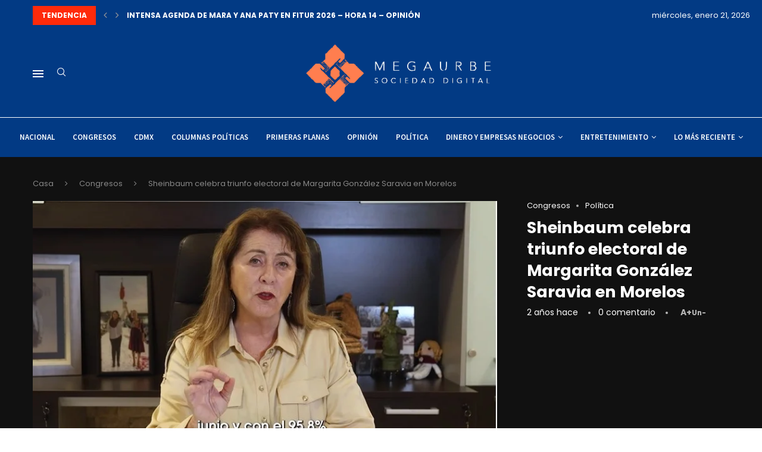

--- FILE ---
content_type: text/html; charset=UTF-8
request_url: https://megaurbe.com.mx/sheinbaum-celebra-triunfo-electoral-de-margarita-gonzalez-saravia-en-morelos/
body_size: 66620
content:
<!DOCTYPE html>
<html lang="es">
<head>
    <meta charset="UTF-8">
    <meta http-equiv="X-UA-Compatible" content="IE=edge">
    <meta name="viewport" content="width=device-width, initial-scale=1">
    <link rel="profile" href="https://gmpg.org/xfn/11"/>
	    <link rel="alternate" type="application/rss+xml" title="Mega Urbe RSS Feed"
          href="https://megaurbe.com.mx/feed/"/>
    <link rel="alternate" type="application/atom+xml" title="Mega Urbe Atom Feed"
          href="https://megaurbe.com.mx/feed/atom/"/>
    <link rel="pingback" href="https://megaurbe.com.mx/xmlrpc.php"/>
    <!--[if lt IE 9]>
	<script src="https://megaurbe.com.mx/wp-content/themes/soledad/js/html5.js"></script>
	<![endif]-->
	<link rel='preconnect' href='https://fonts.googleapis.com' />
<link rel='preconnect' href='https://fonts.gstatic.com' />
<meta http-equiv='x-dns-prefetch-control' content='on'>
<link rel='dns-prefetch' href='//fonts.googleapis.com' />
<link rel='dns-prefetch' href='//fonts.gstatic.com' />
<link rel='dns-prefetch' href='//s.gravatar.com' />
<link rel='dns-prefetch' href='//www.google-analytics.com' />
		<style>.elementor-add-section-area-button.penci-library-modal-btn:hover, .penci-library-modal-btn:hover{background: #6eb48c;opacity: 0.7}.elementor-add-section-area-button.penci-library-modal-btn, .penci-library-modal-btn {margin-left: 5px;background: #6eb48c;vertical-align: top;font-size: 0 !important;}.penci-library-modal-btn:before {content: '';width: 16px;height: 16px;background-image: url('https://megaurbe.com.mx/wp-content/themes/soledad/images/penci-icon.png');background-position: center;background-size: contain;background-repeat: no-repeat;}#penci-library-modal .penci-elementor-template-library-template-name {text-align: right;flex: 1 0 0%;}</style>
	<meta name='robots' content='index, follow, max-image-preview:large, max-snippet:-1, max-video-preview:-1' />

	<!-- This site is optimized with the Yoast SEO plugin v20.13 - https://yoast.com/wordpress/plugins/seo/ -->
	<title>Sheinbaum celebra triunfo electoral de Margarita González Saravia en Morelos - Mega Urbe</title>
	<meta name="description" content="Sheinbaum celebra triunfo electoral de Margarita González Saravia en Morelos" />
	<link rel="canonical" href="https://megaurbe.com.mx/sheinbaum-celebra-triunfo-electoral-de-margarita-gonzalez-saravia-en-morelos/" />
	<meta property="og:locale" content="es_MX" />
	<meta property="og:type" content="article" />
	<meta property="og:title" content="Sheinbaum celebra triunfo electoral de Margarita González Saravia en Morelos - Mega Urbe" />
	<meta property="og:description" content="Sheinbaum celebra triunfo electoral de Margarita González Saravia en Morelos" />
	<meta property="og:url" content="https://megaurbe.com.mx/sheinbaum-celebra-triunfo-electoral-de-margarita-gonzalez-saravia-en-morelos/" />
	<meta property="og:site_name" content="Mega Urbe" />
	<meta property="article:published_time" content="2024-06-05T23:43:23+00:00" />
	<meta property="og:image" content="https://megaurbe.com.mx/wp-content/uploads/2024/06/GPWCGPWa4AAI_c.jpg" />
	<meta property="og:image:width" content="743" />
	<meta property="og:image:height" content="407" />
	<meta property="og:image:type" content="image/jpeg" />
	<meta name="author" content="Redacción" />
	<meta name="twitter:card" content="summary_large_image" />
	<meta name="twitter:label1" content="Escrito por" />
	<meta name="twitter:data1" content="Redacción" />
	<meta name="twitter:label2" content="Tiempo de lectura" />
	<meta name="twitter:data2" content="1 minuto" />
	<script type="application/ld+json" class="yoast-schema-graph">{"@context":"https://schema.org","@graph":[{"@type":"WebPage","@id":"https://megaurbe.com.mx/sheinbaum-celebra-triunfo-electoral-de-margarita-gonzalez-saravia-en-morelos/","url":"https://megaurbe.com.mx/sheinbaum-celebra-triunfo-electoral-de-margarita-gonzalez-saravia-en-morelos/","name":"Sheinbaum celebra triunfo electoral de Margarita González Saravia en Morelos - Mega Urbe","isPartOf":{"@id":"https://megaurbe.com.mx/#website"},"primaryImageOfPage":{"@id":"https://megaurbe.com.mx/sheinbaum-celebra-triunfo-electoral-de-margarita-gonzalez-saravia-en-morelos/#primaryimage"},"image":{"@id":"https://megaurbe.com.mx/sheinbaum-celebra-triunfo-electoral-de-margarita-gonzalez-saravia-en-morelos/#primaryimage"},"thumbnailUrl":"https://megaurbe.com.mx/wp-content/uploads/2024/06/GPWCGPWa4AAI_c.jpg","datePublished":"2024-06-05T23:43:23+00:00","dateModified":"2024-06-05T23:43:23+00:00","author":{"@id":"https://megaurbe.com.mx/#/schema/person/45544d9eafedc00a6d83614aa858346f"},"description":"Sheinbaum celebra triunfo electoral de Margarita González Saravia en Morelos","breadcrumb":{"@id":"https://megaurbe.com.mx/sheinbaum-celebra-triunfo-electoral-de-margarita-gonzalez-saravia-en-morelos/#breadcrumb"},"inLanguage":"es","potentialAction":[{"@type":"ReadAction","target":["https://megaurbe.com.mx/sheinbaum-celebra-triunfo-electoral-de-margarita-gonzalez-saravia-en-morelos/"]}]},{"@type":"ImageObject","inLanguage":"es","@id":"https://megaurbe.com.mx/sheinbaum-celebra-triunfo-electoral-de-margarita-gonzalez-saravia-en-morelos/#primaryimage","url":"https://megaurbe.com.mx/wp-content/uploads/2024/06/GPWCGPWa4AAI_c.jpg","contentUrl":"https://megaurbe.com.mx/wp-content/uploads/2024/06/GPWCGPWa4AAI_c.jpg","width":743,"height":407,"caption":"Sheinbaum celebra triunfo electoral de Margarita González Saravia en Morelos"},{"@type":"BreadcrumbList","@id":"https://megaurbe.com.mx/sheinbaum-celebra-triunfo-electoral-de-margarita-gonzalez-saravia-en-morelos/#breadcrumb","itemListElement":[{"@type":"ListItem","position":1,"name":"Inicio","item":"https://megaurbe.com.mx/"},{"@type":"ListItem","position":2,"name":"Sheinbaum celebra triunfo electoral de Margarita González Saravia en Morelos"}]},{"@type":"WebSite","@id":"https://megaurbe.com.mx/#website","url":"https://megaurbe.com.mx/","name":"Mega Urbe","description":"megaurbe noticias","potentialAction":[{"@type":"SearchAction","target":{"@type":"EntryPoint","urlTemplate":"https://megaurbe.com.mx/?s={search_term_string}"},"query-input":"required name=search_term_string"}],"inLanguage":"es"},{"@type":"Person","@id":"https://megaurbe.com.mx/#/schema/person/45544d9eafedc00a6d83614aa858346f","name":"Redacción","image":{"@type":"ImageObject","inLanguage":"es","@id":"https://megaurbe.com.mx/#/schema/person/image/","url":"https://secure.gravatar.com/avatar/e0806eb662004122fa4a59bdc014cd22?s=96&d=mm&r=g","contentUrl":"https://secure.gravatar.com/avatar/e0806eb662004122fa4a59bdc014cd22?s=96&d=mm&r=g","caption":"Redacción"},"url":"https://megaurbe.com.mx/author/marco/"}]}</script>
	<!-- / Yoast SEO plugin. -->


<link rel='dns-prefetch' href='//fonts.googleapis.com' />
<link rel='dns-prefetch' href='//www.googletagmanager.com' />
<link rel="alternate" type="application/rss+xml" title="Mega Urbe &raquo; Feed" href="https://megaurbe.com.mx/feed/" />
<link rel="alternate" type="application/rss+xml" title="Mega Urbe &raquo; RSS de los comentarios" href="https://megaurbe.com.mx/comments/feed/" />
<link rel="alternate" type="application/rss+xml" title="Mega Urbe &raquo; Sheinbaum celebra triunfo electoral de Margarita González Saravia en Morelos RSS de los comentarios" href="https://megaurbe.com.mx/sheinbaum-celebra-triunfo-electoral-de-margarita-gonzalez-saravia-en-morelos/feed/" />
<script type="text/javascript">
/* <![CDATA[ */
window._wpemojiSettings = {"baseUrl":"https:\/\/s.w.org\/images\/core\/emoji\/15.0.3\/72x72\/","ext":".png","svgUrl":"https:\/\/s.w.org\/images\/core\/emoji\/15.0.3\/svg\/","svgExt":".svg","source":{"concatemoji":"https:\/\/megaurbe.com.mx\/wp-includes\/js\/wp-emoji-release.min.js?ver=6.5.7"}};
/*! This file is auto-generated */
!function(i,n){var o,s,e;function c(e){try{var t={supportTests:e,timestamp:(new Date).valueOf()};sessionStorage.setItem(o,JSON.stringify(t))}catch(e){}}function p(e,t,n){e.clearRect(0,0,e.canvas.width,e.canvas.height),e.fillText(t,0,0);var t=new Uint32Array(e.getImageData(0,0,e.canvas.width,e.canvas.height).data),r=(e.clearRect(0,0,e.canvas.width,e.canvas.height),e.fillText(n,0,0),new Uint32Array(e.getImageData(0,0,e.canvas.width,e.canvas.height).data));return t.every(function(e,t){return e===r[t]})}function u(e,t,n){switch(t){case"flag":return n(e,"\ud83c\udff3\ufe0f\u200d\u26a7\ufe0f","\ud83c\udff3\ufe0f\u200b\u26a7\ufe0f")?!1:!n(e,"\ud83c\uddfa\ud83c\uddf3","\ud83c\uddfa\u200b\ud83c\uddf3")&&!n(e,"\ud83c\udff4\udb40\udc67\udb40\udc62\udb40\udc65\udb40\udc6e\udb40\udc67\udb40\udc7f","\ud83c\udff4\u200b\udb40\udc67\u200b\udb40\udc62\u200b\udb40\udc65\u200b\udb40\udc6e\u200b\udb40\udc67\u200b\udb40\udc7f");case"emoji":return!n(e,"\ud83d\udc26\u200d\u2b1b","\ud83d\udc26\u200b\u2b1b")}return!1}function f(e,t,n){var r="undefined"!=typeof WorkerGlobalScope&&self instanceof WorkerGlobalScope?new OffscreenCanvas(300,150):i.createElement("canvas"),a=r.getContext("2d",{willReadFrequently:!0}),o=(a.textBaseline="top",a.font="600 32px Arial",{});return e.forEach(function(e){o[e]=t(a,e,n)}),o}function t(e){var t=i.createElement("script");t.src=e,t.defer=!0,i.head.appendChild(t)}"undefined"!=typeof Promise&&(o="wpEmojiSettingsSupports",s=["flag","emoji"],n.supports={everything:!0,everythingExceptFlag:!0},e=new Promise(function(e){i.addEventListener("DOMContentLoaded",e,{once:!0})}),new Promise(function(t){var n=function(){try{var e=JSON.parse(sessionStorage.getItem(o));if("object"==typeof e&&"number"==typeof e.timestamp&&(new Date).valueOf()<e.timestamp+604800&&"object"==typeof e.supportTests)return e.supportTests}catch(e){}return null}();if(!n){if("undefined"!=typeof Worker&&"undefined"!=typeof OffscreenCanvas&&"undefined"!=typeof URL&&URL.createObjectURL&&"undefined"!=typeof Blob)try{var e="postMessage("+f.toString()+"("+[JSON.stringify(s),u.toString(),p.toString()].join(",")+"));",r=new Blob([e],{type:"text/javascript"}),a=new Worker(URL.createObjectURL(r),{name:"wpTestEmojiSupports"});return void(a.onmessage=function(e){c(n=e.data),a.terminate(),t(n)})}catch(e){}c(n=f(s,u,p))}t(n)}).then(function(e){for(var t in e)n.supports[t]=e[t],n.supports.everything=n.supports.everything&&n.supports[t],"flag"!==t&&(n.supports.everythingExceptFlag=n.supports.everythingExceptFlag&&n.supports[t]);n.supports.everythingExceptFlag=n.supports.everythingExceptFlag&&!n.supports.flag,n.DOMReady=!1,n.readyCallback=function(){n.DOMReady=!0}}).then(function(){return e}).then(function(){var e;n.supports.everything||(n.readyCallback(),(e=n.source||{}).concatemoji?t(e.concatemoji):e.wpemoji&&e.twemoji&&(t(e.twemoji),t(e.wpemoji)))}))}((window,document),window._wpemojiSettings);
/* ]]> */
</script>

<style id='wp-emoji-styles-inline-css' type='text/css'>

	img.wp-smiley, img.emoji {
		display: inline !important;
		border: none !important;
		box-shadow: none !important;
		height: 1em !important;
		width: 1em !important;
		margin: 0 0.07em !important;
		vertical-align: -0.1em !important;
		background: none !important;
		padding: 0 !important;
	}
</style>
<link rel='stylesheet' id='wp-block-library-css' href='https://megaurbe.com.mx/wp-includes/css/dist/block-library/style.min.css?ver=6.5.7' type='text/css' media='all' />
<style id='wp-block-library-theme-inline-css' type='text/css'>
.wp-block-audio figcaption{color:#555;font-size:13px;text-align:center}.is-dark-theme .wp-block-audio figcaption{color:#ffffffa6}.wp-block-audio{margin:0 0 1em}.wp-block-code{border:1px solid #ccc;border-radius:4px;font-family:Menlo,Consolas,monaco,monospace;padding:.8em 1em}.wp-block-embed figcaption{color:#555;font-size:13px;text-align:center}.is-dark-theme .wp-block-embed figcaption{color:#ffffffa6}.wp-block-embed{margin:0 0 1em}.blocks-gallery-caption{color:#555;font-size:13px;text-align:center}.is-dark-theme .blocks-gallery-caption{color:#ffffffa6}.wp-block-image figcaption{color:#555;font-size:13px;text-align:center}.is-dark-theme .wp-block-image figcaption{color:#ffffffa6}.wp-block-image{margin:0 0 1em}.wp-block-pullquote{border-bottom:4px solid;border-top:4px solid;color:currentColor;margin-bottom:1.75em}.wp-block-pullquote cite,.wp-block-pullquote footer,.wp-block-pullquote__citation{color:currentColor;font-size:.8125em;font-style:normal;text-transform:uppercase}.wp-block-quote{border-left:.25em solid;margin:0 0 1.75em;padding-left:1em}.wp-block-quote cite,.wp-block-quote footer{color:currentColor;font-size:.8125em;font-style:normal;position:relative}.wp-block-quote.has-text-align-right{border-left:none;border-right:.25em solid;padding-left:0;padding-right:1em}.wp-block-quote.has-text-align-center{border:none;padding-left:0}.wp-block-quote.is-large,.wp-block-quote.is-style-large,.wp-block-quote.is-style-plain{border:none}.wp-block-search .wp-block-search__label{font-weight:700}.wp-block-search__button{border:1px solid #ccc;padding:.375em .625em}:where(.wp-block-group.has-background){padding:1.25em 2.375em}.wp-block-separator.has-css-opacity{opacity:.4}.wp-block-separator{border:none;border-bottom:2px solid;margin-left:auto;margin-right:auto}.wp-block-separator.has-alpha-channel-opacity{opacity:1}.wp-block-separator:not(.is-style-wide):not(.is-style-dots){width:100px}.wp-block-separator.has-background:not(.is-style-dots){border-bottom:none;height:1px}.wp-block-separator.has-background:not(.is-style-wide):not(.is-style-dots){height:2px}.wp-block-table{margin:0 0 1em}.wp-block-table td,.wp-block-table th{word-break:normal}.wp-block-table figcaption{color:#555;font-size:13px;text-align:center}.is-dark-theme .wp-block-table figcaption{color:#ffffffa6}.wp-block-video figcaption{color:#555;font-size:13px;text-align:center}.is-dark-theme .wp-block-video figcaption{color:#ffffffa6}.wp-block-video{margin:0 0 1em}.wp-block-template-part.has-background{margin-bottom:0;margin-top:0;padding:1.25em 2.375em}
</style>
<style id='create-block-soledad-style-inline-css' type='text/css'>
.pchead-e-block {
    --pcborder-cl: #dedede;
    --pcaccent-cl: #6eb48c;
}
.heading1-style-1 > h1,
.heading2-style-1 > h2,
.heading3-style-1 > h3,
.heading4-style-1 > h4,
.heading5-style-1 > h5,
.heading1-style-2 > h1,
.heading2-style-2 > h2,
.heading3-style-2 > h3,
.heading4-style-2 > h4,
.heading5-style-2 > h5 {
    padding-bottom: 8px;
    border-bottom: 1px solid var(--pcborder-cl);
    overflow: hidden;
}
.heading1-style-2 > h1,
.heading2-style-2 > h2,
.heading3-style-2 > h3,
.heading4-style-2 > h4,
.heading5-style-2 > h5 {
    border-bottom-width: 0;
    position: relative;
}
.heading1-style-2 > h1:before,
.heading2-style-2 > h2:before,
.heading3-style-2 > h3:before,
.heading4-style-2 > h4:before,
.heading5-style-2 > h5:before {
    content: '';
    width: 50px;
    height: 2px;
    bottom: 0;
    left: 0;
    z-index: 2;
    background: var(--pcaccent-cl);
    position: absolute;
}
.heading1-style-2 > h1:after,
.heading2-style-2 > h2:after,
.heading3-style-2 > h3:after,
.heading4-style-2 > h4:after,
.heading5-style-2 > h5:after {
    content: '';
    width: 100%;
    height: 2px;
    bottom: 0;
    left: 20px;
    z-index: 1;
    background: var(--pcborder-cl);
    position: absolute;
}
.heading1-style-3 > h1,
.heading2-style-3 > h2,
.heading3-style-3 > h3,
.heading4-style-3 > h4,
.heading5-style-3 > h5,
.heading1-style-4 > h1,
.heading2-style-4 > h2,
.heading3-style-4 > h3,
.heading4-style-4 > h4,
.heading5-style-4 > h5 {
    position: relative;
    padding-left: 20px;
}
.heading1-style-3 > h1:before,
.heading2-style-3 > h2:before,
.heading3-style-3 > h3:before,
.heading4-style-3 > h4:before,
.heading5-style-3 > h5:before,
.heading1-style-4 > h1:before,
.heading2-style-4 > h2:before,
.heading3-style-4 > h3:before,
.heading4-style-4 > h4:before,
.heading5-style-4 > h5:before {
    width: 10px;
    height: 100%;
    content: '';
    position: absolute;
    top: 0;
    left: 0;
    bottom: 0;
    background: var(--pcaccent-cl);
}
.heading1-style-4 > h1,
.heading2-style-4 > h2,
.heading3-style-4 > h3,
.heading4-style-4 > h4,
.heading5-style-4 > h5 {
    padding: 10px 20px;
    background: #f1f1f1;
}
.heading1-style-5 > h1,
.heading2-style-5 > h2,
.heading3-style-5 > h3,
.heading4-style-5 > h4,
.heading5-style-5 > h5 {
    position: relative;
    z-index: 1;
}
.heading1-style-5 > h1:before,
.heading2-style-5 > h2:before,
.heading3-style-5 > h3:before,
.heading4-style-5 > h4:before,
.heading5-style-5 > h5:before {
    content: "";
    position: absolute;
    left: 0;
    bottom: 0;
    width: 200px;
    height: 50%;
    transform: skew(-25deg) translateX(0);
    background: var(--pcaccent-cl);
    z-index: -1;
    opacity: 0.4;
}
.heading1-style-6 > h1,
.heading2-style-6 > h2,
.heading3-style-6 > h3,
.heading4-style-6 > h4,
.heading5-style-6 > h5 {
    text-decoration: underline;
    text-underline-offset: 2px;
    text-decoration-thickness: 4px;
    text-decoration-color: var(--pcaccent-cl);
}
</style>
<style id='classic-theme-styles-inline-css' type='text/css'>
/*! This file is auto-generated */
.wp-block-button__link{color:#fff;background-color:#32373c;border-radius:9999px;box-shadow:none;text-decoration:none;padding:calc(.667em + 2px) calc(1.333em + 2px);font-size:1.125em}.wp-block-file__button{background:#32373c;color:#fff;text-decoration:none}
</style>
<style id='global-styles-inline-css' type='text/css'>
body{--wp--preset--color--black: #000000;--wp--preset--color--cyan-bluish-gray: #abb8c3;--wp--preset--color--white: #ffffff;--wp--preset--color--pale-pink: #f78da7;--wp--preset--color--vivid-red: #cf2e2e;--wp--preset--color--luminous-vivid-orange: #ff6900;--wp--preset--color--luminous-vivid-amber: #fcb900;--wp--preset--color--light-green-cyan: #7bdcb5;--wp--preset--color--vivid-green-cyan: #00d084;--wp--preset--color--pale-cyan-blue: #8ed1fc;--wp--preset--color--vivid-cyan-blue: #0693e3;--wp--preset--color--vivid-purple: #9b51e0;--wp--preset--gradient--vivid-cyan-blue-to-vivid-purple: linear-gradient(135deg,rgba(6,147,227,1) 0%,rgb(155,81,224) 100%);--wp--preset--gradient--light-green-cyan-to-vivid-green-cyan: linear-gradient(135deg,rgb(122,220,180) 0%,rgb(0,208,130) 100%);--wp--preset--gradient--luminous-vivid-amber-to-luminous-vivid-orange: linear-gradient(135deg,rgba(252,185,0,1) 0%,rgba(255,105,0,1) 100%);--wp--preset--gradient--luminous-vivid-orange-to-vivid-red: linear-gradient(135deg,rgba(255,105,0,1) 0%,rgb(207,46,46) 100%);--wp--preset--gradient--very-light-gray-to-cyan-bluish-gray: linear-gradient(135deg,rgb(238,238,238) 0%,rgb(169,184,195) 100%);--wp--preset--gradient--cool-to-warm-spectrum: linear-gradient(135deg,rgb(74,234,220) 0%,rgb(151,120,209) 20%,rgb(207,42,186) 40%,rgb(238,44,130) 60%,rgb(251,105,98) 80%,rgb(254,248,76) 100%);--wp--preset--gradient--blush-light-purple: linear-gradient(135deg,rgb(255,206,236) 0%,rgb(152,150,240) 100%);--wp--preset--gradient--blush-bordeaux: linear-gradient(135deg,rgb(254,205,165) 0%,rgb(254,45,45) 50%,rgb(107,0,62) 100%);--wp--preset--gradient--luminous-dusk: linear-gradient(135deg,rgb(255,203,112) 0%,rgb(199,81,192) 50%,rgb(65,88,208) 100%);--wp--preset--gradient--pale-ocean: linear-gradient(135deg,rgb(255,245,203) 0%,rgb(182,227,212) 50%,rgb(51,167,181) 100%);--wp--preset--gradient--electric-grass: linear-gradient(135deg,rgb(202,248,128) 0%,rgb(113,206,126) 100%);--wp--preset--gradient--midnight: linear-gradient(135deg,rgb(2,3,129) 0%,rgb(40,116,252) 100%);--wp--preset--font-size--small: 12px;--wp--preset--font-size--medium: 20px;--wp--preset--font-size--large: 32px;--wp--preset--font-size--x-large: 42px;--wp--preset--font-size--normal: 14px;--wp--preset--font-size--huge: 42px;--wp--preset--spacing--20: 0.44rem;--wp--preset--spacing--30: 0.67rem;--wp--preset--spacing--40: 1rem;--wp--preset--spacing--50: 1.5rem;--wp--preset--spacing--60: 2.25rem;--wp--preset--spacing--70: 3.38rem;--wp--preset--spacing--80: 5.06rem;--wp--preset--shadow--natural: 6px 6px 9px rgba(0, 0, 0, 0.2);--wp--preset--shadow--deep: 12px 12px 50px rgba(0, 0, 0, 0.4);--wp--preset--shadow--sharp: 6px 6px 0px rgba(0, 0, 0, 0.2);--wp--preset--shadow--outlined: 6px 6px 0px -3px rgba(255, 255, 255, 1), 6px 6px rgba(0, 0, 0, 1);--wp--preset--shadow--crisp: 6px 6px 0px rgba(0, 0, 0, 1);}:where(.is-layout-flex){gap: 0.5em;}:where(.is-layout-grid){gap: 0.5em;}body .is-layout-flex{display: flex;}body .is-layout-flex{flex-wrap: wrap;align-items: center;}body .is-layout-flex > *{margin: 0;}body .is-layout-grid{display: grid;}body .is-layout-grid > *{margin: 0;}:where(.wp-block-columns.is-layout-flex){gap: 2em;}:where(.wp-block-columns.is-layout-grid){gap: 2em;}:where(.wp-block-post-template.is-layout-flex){gap: 1.25em;}:where(.wp-block-post-template.is-layout-grid){gap: 1.25em;}.has-black-color{color: var(--wp--preset--color--black) !important;}.has-cyan-bluish-gray-color{color: var(--wp--preset--color--cyan-bluish-gray) !important;}.has-white-color{color: var(--wp--preset--color--white) !important;}.has-pale-pink-color{color: var(--wp--preset--color--pale-pink) !important;}.has-vivid-red-color{color: var(--wp--preset--color--vivid-red) !important;}.has-luminous-vivid-orange-color{color: var(--wp--preset--color--luminous-vivid-orange) !important;}.has-luminous-vivid-amber-color{color: var(--wp--preset--color--luminous-vivid-amber) !important;}.has-light-green-cyan-color{color: var(--wp--preset--color--light-green-cyan) !important;}.has-vivid-green-cyan-color{color: var(--wp--preset--color--vivid-green-cyan) !important;}.has-pale-cyan-blue-color{color: var(--wp--preset--color--pale-cyan-blue) !important;}.has-vivid-cyan-blue-color{color: var(--wp--preset--color--vivid-cyan-blue) !important;}.has-vivid-purple-color{color: var(--wp--preset--color--vivid-purple) !important;}.has-black-background-color{background-color: var(--wp--preset--color--black) !important;}.has-cyan-bluish-gray-background-color{background-color: var(--wp--preset--color--cyan-bluish-gray) !important;}.has-white-background-color{background-color: var(--wp--preset--color--white) !important;}.has-pale-pink-background-color{background-color: var(--wp--preset--color--pale-pink) !important;}.has-vivid-red-background-color{background-color: var(--wp--preset--color--vivid-red) !important;}.has-luminous-vivid-orange-background-color{background-color: var(--wp--preset--color--luminous-vivid-orange) !important;}.has-luminous-vivid-amber-background-color{background-color: var(--wp--preset--color--luminous-vivid-amber) !important;}.has-light-green-cyan-background-color{background-color: var(--wp--preset--color--light-green-cyan) !important;}.has-vivid-green-cyan-background-color{background-color: var(--wp--preset--color--vivid-green-cyan) !important;}.has-pale-cyan-blue-background-color{background-color: var(--wp--preset--color--pale-cyan-blue) !important;}.has-vivid-cyan-blue-background-color{background-color: var(--wp--preset--color--vivid-cyan-blue) !important;}.has-vivid-purple-background-color{background-color: var(--wp--preset--color--vivid-purple) !important;}.has-black-border-color{border-color: var(--wp--preset--color--black) !important;}.has-cyan-bluish-gray-border-color{border-color: var(--wp--preset--color--cyan-bluish-gray) !important;}.has-white-border-color{border-color: var(--wp--preset--color--white) !important;}.has-pale-pink-border-color{border-color: var(--wp--preset--color--pale-pink) !important;}.has-vivid-red-border-color{border-color: var(--wp--preset--color--vivid-red) !important;}.has-luminous-vivid-orange-border-color{border-color: var(--wp--preset--color--luminous-vivid-orange) !important;}.has-luminous-vivid-amber-border-color{border-color: var(--wp--preset--color--luminous-vivid-amber) !important;}.has-light-green-cyan-border-color{border-color: var(--wp--preset--color--light-green-cyan) !important;}.has-vivid-green-cyan-border-color{border-color: var(--wp--preset--color--vivid-green-cyan) !important;}.has-pale-cyan-blue-border-color{border-color: var(--wp--preset--color--pale-cyan-blue) !important;}.has-vivid-cyan-blue-border-color{border-color: var(--wp--preset--color--vivid-cyan-blue) !important;}.has-vivid-purple-border-color{border-color: var(--wp--preset--color--vivid-purple) !important;}.has-vivid-cyan-blue-to-vivid-purple-gradient-background{background: var(--wp--preset--gradient--vivid-cyan-blue-to-vivid-purple) !important;}.has-light-green-cyan-to-vivid-green-cyan-gradient-background{background: var(--wp--preset--gradient--light-green-cyan-to-vivid-green-cyan) !important;}.has-luminous-vivid-amber-to-luminous-vivid-orange-gradient-background{background: var(--wp--preset--gradient--luminous-vivid-amber-to-luminous-vivid-orange) !important;}.has-luminous-vivid-orange-to-vivid-red-gradient-background{background: var(--wp--preset--gradient--luminous-vivid-orange-to-vivid-red) !important;}.has-very-light-gray-to-cyan-bluish-gray-gradient-background{background: var(--wp--preset--gradient--very-light-gray-to-cyan-bluish-gray) !important;}.has-cool-to-warm-spectrum-gradient-background{background: var(--wp--preset--gradient--cool-to-warm-spectrum) !important;}.has-blush-light-purple-gradient-background{background: var(--wp--preset--gradient--blush-light-purple) !important;}.has-blush-bordeaux-gradient-background{background: var(--wp--preset--gradient--blush-bordeaux) !important;}.has-luminous-dusk-gradient-background{background: var(--wp--preset--gradient--luminous-dusk) !important;}.has-pale-ocean-gradient-background{background: var(--wp--preset--gradient--pale-ocean) !important;}.has-electric-grass-gradient-background{background: var(--wp--preset--gradient--electric-grass) !important;}.has-midnight-gradient-background{background: var(--wp--preset--gradient--midnight) !important;}.has-small-font-size{font-size: var(--wp--preset--font-size--small) !important;}.has-medium-font-size{font-size: var(--wp--preset--font-size--medium) !important;}.has-large-font-size{font-size: var(--wp--preset--font-size--large) !important;}.has-x-large-font-size{font-size: var(--wp--preset--font-size--x-large) !important;}
.wp-block-navigation a:where(:not(.wp-element-button)){color: inherit;}
:where(.wp-block-post-template.is-layout-flex){gap: 1.25em;}:where(.wp-block-post-template.is-layout-grid){gap: 1.25em;}
:where(.wp-block-columns.is-layout-flex){gap: 2em;}:where(.wp-block-columns.is-layout-grid){gap: 2em;}
.wp-block-pullquote{font-size: 1.5em;line-height: 1.6;}
</style>
<link rel='stylesheet' id='contact-form-7-css' href='https://megaurbe.com.mx/wp-content/plugins/contact-form-7/includes/css/styles.css?ver=5.9.6' type='text/css' media='all' />
<link rel='stylesheet' id='penci-review-css' href='https://megaurbe.com.mx/wp-content/plugins/penci-review/css/style.css?ver=3.3' type='text/css' media='all' />
<link rel='stylesheet' id='penci-oswald-css' href='//fonts.googleapis.com/css?family=Oswald%3A400&#038;display=swap&#038;ver=6.5.7' type='text/css' media='all' />
<link rel='stylesheet' id='penci-fonts-css' href='https://fonts.googleapis.com/css?family=Poppins%3A300%2C300italic%2C400%2C400italic%2C500%2C500italic%2C700%2C700italic%2C800%2C800italic%7CRoboto%3A300%2C300italic%2C400%2C400italic%2C500%2C500italic%2C600%2C600italic%2C700%2C700italic%2C800%2C800italic%26subset%3Dlatin%2Ccyrillic%2Ccyrillic-ext%2Cgreek%2Cgreek-ext%2Clatin-ext&#038;display=swap&#038;ver=8.5.1' type='text/css' media='all' />
<link rel='stylesheet' id='penci-main-style-css' href='https://megaurbe.com.mx/wp-content/themes/soledad/main.css?ver=8.5.1' type='text/css' media='all' />
<link rel='stylesheet' id='penci-swiper-bundle-css' href='https://megaurbe.com.mx/wp-content/themes/soledad/css/swiper-bundle.min.css?ver=8.5.1' type='text/css' media='all' />
<link rel='stylesheet' id='penci-font-awesomeold-css' href='https://megaurbe.com.mx/wp-content/themes/soledad/css/font-awesome.4.7.0.swap.min.css?ver=4.7.0' type='text/css' media='all' />
<link rel='stylesheet' id='penci_icon-css' href='https://megaurbe.com.mx/wp-content/themes/soledad/css/penci-icon.css?ver=8.5.1' type='text/css' media='all' />
<link rel='stylesheet' id='penci_style-css' href='https://megaurbe.com.mx/wp-content/themes/soledad/style.css?ver=8.5.1' type='text/css' media='all' />
<link rel='stylesheet' id='penci_social_counter-css' href='https://megaurbe.com.mx/wp-content/themes/soledad/css/social-counter.css?ver=8.5.1' type='text/css' media='all' />
<link rel='stylesheet' id='penci-header-builder-fonts-css' href='https://fonts.googleapis.com/css?family=Source+Sans+Pro%3A300%2C300italic%2C400%2C400italic%2C500%2C500italic%2C600%2C600italic%2C700%2C700italic%2C800%2C800italic%26subset%3Dlatin%2Ccyrillic%2Ccyrillic-ext%2Cgreek%2Cgreek-ext%2Clatin-ext&#038;display=swap&#038;ver=8.5.1' type='text/css' media='all' />
<link rel='stylesheet' id='elementor-icons-css' href='https://megaurbe.com.mx/wp-content/plugins/elementor/assets/lib/eicons/css/elementor-icons.min.css?ver=5.30.0' type='text/css' media='all' />
<link rel='stylesheet' id='elementor-frontend-css' href='https://megaurbe.com.mx/wp-content/plugins/elementor/assets/css/frontend.min.css?ver=3.22.1' type='text/css' media='all' />
<style id='elementor-frontend-inline-css' type='text/css'>
.elementor-kit-4762{--e-global-color-primary:#6EC1E4;--e-global-color-secondary:#54595F;--e-global-color-text:#7A7A7A;--e-global-color-accent:#61CE70;--e-global-color-5b003dce:#4054B2;--e-global-color-72e9229b:#23A455;--e-global-color-33e2a87b:#000;--e-global-color-38a7271a:#FFF;--e-global-color-7cfbc80a:#000000;--e-global-color-11057a4:RGBA(0, 0, 0, 0.65);--e-global-color-306d3751:#A76884;--e-global-typography-primary-font-family:"Roboto";--e-global-typography-primary-font-weight:600;--e-global-typography-secondary-font-family:"Roboto Slab";--e-global-typography-secondary-font-weight:400;--e-global-typography-text-font-family:"Roboto";--e-global-typography-text-font-weight:400;--e-global-typography-accent-font-family:"Roboto";--e-global-typography-accent-font-weight:500;}.elementor-section.elementor-section-boxed > .elementor-container{max-width:1140px;}.e-con{--container-max-width:1140px;}{}h1.entry-title{display:var(--page-title-display);}@media(max-width:1024px){.elementor-section.elementor-section-boxed > .elementor-container{max-width:1024px;}.e-con{--container-max-width:1024px;}}@media(max-width:767px){.elementor-section.elementor-section-boxed > .elementor-container{max-width:767px;}.e-con{--container-max-width:767px;}}
.elementor-widget-heading .elementor-heading-title{color:var( --e-global-color-primary );font-family:var( --e-global-typography-primary-font-family ), Sans-serif;font-weight:var( --e-global-typography-primary-font-weight );}.elementor-widget-image .widget-image-caption{color:var( --e-global-color-text );font-family:var( --e-global-typography-text-font-family ), Sans-serif;font-weight:var( --e-global-typography-text-font-weight );}.elementor-widget-text-editor{color:var( --e-global-color-text );font-family:var( --e-global-typography-text-font-family ), Sans-serif;font-weight:var( --e-global-typography-text-font-weight );}.elementor-widget-text-editor.elementor-drop-cap-view-stacked .elementor-drop-cap{background-color:var( --e-global-color-primary );}.elementor-widget-text-editor.elementor-drop-cap-view-framed .elementor-drop-cap, .elementor-widget-text-editor.elementor-drop-cap-view-default .elementor-drop-cap{color:var( --e-global-color-primary );border-color:var( --e-global-color-primary );}.elementor-widget-button .elementor-button{font-family:var( --e-global-typography-accent-font-family ), Sans-serif;font-weight:var( --e-global-typography-accent-font-weight );background-color:var( --e-global-color-accent );}.elementor-widget-divider{--divider-color:var( --e-global-color-secondary );}.elementor-widget-divider .elementor-divider__text{color:var( --e-global-color-secondary );font-family:var( --e-global-typography-secondary-font-family ), Sans-serif;font-weight:var( --e-global-typography-secondary-font-weight );}.elementor-widget-divider.elementor-view-stacked .elementor-icon{background-color:var( --e-global-color-secondary );}.elementor-widget-divider.elementor-view-framed .elementor-icon, .elementor-widget-divider.elementor-view-default .elementor-icon{color:var( --e-global-color-secondary );border-color:var( --e-global-color-secondary );}.elementor-widget-divider.elementor-view-framed .elementor-icon, .elementor-widget-divider.elementor-view-default .elementor-icon svg{fill:var( --e-global-color-secondary );}.elementor-widget-image-box .elementor-image-box-title{color:var( --e-global-color-primary );font-family:var( --e-global-typography-primary-font-family ), Sans-serif;font-weight:var( --e-global-typography-primary-font-weight );}.elementor-widget-image-box .elementor-image-box-description{color:var( --e-global-color-text );font-family:var( --e-global-typography-text-font-family ), Sans-serif;font-weight:var( --e-global-typography-text-font-weight );}.elementor-widget-icon.elementor-view-stacked .elementor-icon{background-color:var( --e-global-color-primary );}.elementor-widget-icon.elementor-view-framed .elementor-icon, .elementor-widget-icon.elementor-view-default .elementor-icon{color:var( --e-global-color-primary );border-color:var( --e-global-color-primary );}.elementor-widget-icon.elementor-view-framed .elementor-icon, .elementor-widget-icon.elementor-view-default .elementor-icon svg{fill:var( --e-global-color-primary );}.elementor-widget-icon-box.elementor-view-stacked .elementor-icon{background-color:var( --e-global-color-primary );}.elementor-widget-icon-box.elementor-view-framed .elementor-icon, .elementor-widget-icon-box.elementor-view-default .elementor-icon{fill:var( --e-global-color-primary );color:var( --e-global-color-primary );border-color:var( --e-global-color-primary );}.elementor-widget-icon-box .elementor-icon-box-title{color:var( --e-global-color-primary );}.elementor-widget-icon-box .elementor-icon-box-title, .elementor-widget-icon-box .elementor-icon-box-title a{font-family:var( --e-global-typography-primary-font-family ), Sans-serif;font-weight:var( --e-global-typography-primary-font-weight );}.elementor-widget-icon-box .elementor-icon-box-description{color:var( --e-global-color-text );font-family:var( --e-global-typography-text-font-family ), Sans-serif;font-weight:var( --e-global-typography-text-font-weight );}.elementor-widget-star-rating .elementor-star-rating__title{color:var( --e-global-color-text );font-family:var( --e-global-typography-text-font-family ), Sans-serif;font-weight:var( --e-global-typography-text-font-weight );}.elementor-widget-image-gallery .gallery-item .gallery-caption{font-family:var( --e-global-typography-accent-font-family ), Sans-serif;font-weight:var( --e-global-typography-accent-font-weight );}.elementor-widget-icon-list .elementor-icon-list-item:not(:last-child):after{border-color:var( --e-global-color-text );}.elementor-widget-icon-list .elementor-icon-list-icon i{color:var( --e-global-color-primary );}.elementor-widget-icon-list .elementor-icon-list-icon svg{fill:var( --e-global-color-primary );}.elementor-widget-icon-list .elementor-icon-list-item > .elementor-icon-list-text, .elementor-widget-icon-list .elementor-icon-list-item > a{font-family:var( --e-global-typography-text-font-family ), Sans-serif;font-weight:var( --e-global-typography-text-font-weight );}.elementor-widget-icon-list .elementor-icon-list-text{color:var( --e-global-color-secondary );}.elementor-widget-counter .elementor-counter-number-wrapper{color:var( --e-global-color-primary );font-family:var( --e-global-typography-primary-font-family ), Sans-serif;font-weight:var( --e-global-typography-primary-font-weight );}.elementor-widget-counter .elementor-counter-title{color:var( --e-global-color-secondary );font-family:var( --e-global-typography-secondary-font-family ), Sans-serif;font-weight:var( --e-global-typography-secondary-font-weight );}.elementor-widget-progress .elementor-progress-wrapper .elementor-progress-bar{background-color:var( --e-global-color-primary );}.elementor-widget-progress .elementor-title{color:var( --e-global-color-primary );font-family:var( --e-global-typography-text-font-family ), Sans-serif;font-weight:var( --e-global-typography-text-font-weight );}.elementor-widget-testimonial .elementor-testimonial-content{color:var( --e-global-color-text );font-family:var( --e-global-typography-text-font-family ), Sans-serif;font-weight:var( --e-global-typography-text-font-weight );}.elementor-widget-testimonial .elementor-testimonial-name{color:var( --e-global-color-primary );font-family:var( --e-global-typography-primary-font-family ), Sans-serif;font-weight:var( --e-global-typography-primary-font-weight );}.elementor-widget-testimonial .elementor-testimonial-job{color:var( --e-global-color-secondary );font-family:var( --e-global-typography-secondary-font-family ), Sans-serif;font-weight:var( --e-global-typography-secondary-font-weight );}.elementor-widget-tabs .elementor-tab-title, .elementor-widget-tabs .elementor-tab-title a{color:var( --e-global-color-primary );}.elementor-widget-tabs .elementor-tab-title.elementor-active,
					 .elementor-widget-tabs .elementor-tab-title.elementor-active a{color:var( --e-global-color-accent );}.elementor-widget-tabs .elementor-tab-title{font-family:var( --e-global-typography-primary-font-family ), Sans-serif;font-weight:var( --e-global-typography-primary-font-weight );}.elementor-widget-tabs .elementor-tab-content{color:var( --e-global-color-text );font-family:var( --e-global-typography-text-font-family ), Sans-serif;font-weight:var( --e-global-typography-text-font-weight );}.elementor-widget-accordion .elementor-accordion-icon, .elementor-widget-accordion .elementor-accordion-title{color:var( --e-global-color-primary );}.elementor-widget-accordion .elementor-accordion-icon svg{fill:var( --e-global-color-primary );}.elementor-widget-accordion .elementor-active .elementor-accordion-icon, .elementor-widget-accordion .elementor-active .elementor-accordion-title{color:var( --e-global-color-accent );}.elementor-widget-accordion .elementor-active .elementor-accordion-icon svg{fill:var( --e-global-color-accent );}.elementor-widget-accordion .elementor-accordion-title{font-family:var( --e-global-typography-primary-font-family ), Sans-serif;font-weight:var( --e-global-typography-primary-font-weight );}.elementor-widget-accordion .elementor-tab-content{color:var( --e-global-color-text );font-family:var( --e-global-typography-text-font-family ), Sans-serif;font-weight:var( --e-global-typography-text-font-weight );}.elementor-widget-toggle .elementor-toggle-title, .elementor-widget-toggle .elementor-toggle-icon{color:var( --e-global-color-primary );}.elementor-widget-toggle .elementor-toggle-icon svg{fill:var( --e-global-color-primary );}.elementor-widget-toggle .elementor-tab-title.elementor-active a, .elementor-widget-toggle .elementor-tab-title.elementor-active .elementor-toggle-icon{color:var( --e-global-color-accent );}.elementor-widget-toggle .elementor-toggle-title{font-family:var( --e-global-typography-primary-font-family ), Sans-serif;font-weight:var( --e-global-typography-primary-font-weight );}.elementor-widget-toggle .elementor-tab-content{color:var( --e-global-color-text );font-family:var( --e-global-typography-text-font-family ), Sans-serif;font-weight:var( --e-global-typography-text-font-weight );}.elementor-widget-alert .elementor-alert-title{font-family:var( --e-global-typography-primary-font-family ), Sans-serif;font-weight:var( --e-global-typography-primary-font-weight );}.elementor-widget-alert .elementor-alert-description{font-family:var( --e-global-typography-text-font-family ), Sans-serif;font-weight:var( --e-global-typography-text-font-weight );}.elementor-widget-text-path{font-family:var( --e-global-typography-text-font-family ), Sans-serif;font-weight:var( --e-global-typography-text-font-weight );}
.elementor-1591 .elementor-element.elementor-element-f10d163 > .elementor-container{max-width:1200px;}.elementor-1591 .elementor-element.elementor-element-f10d163 > .elementor-container > .elementor-column > .elementor-widget-wrap{align-content:center;align-items:center;}.elementor-1591 .elementor-element.elementor-element-f10d163:not(.elementor-motion-effects-element-type-background), .elementor-1591 .elementor-element.elementor-element-f10d163 > .elementor-motion-effects-container > .elementor-motion-effects-layer{background-color:#FF7F50;}.elementor-1591 .elementor-element.elementor-element-f10d163{transition:background 0.3s, border 0.3s, border-radius 0.3s, box-shadow 0.3s;padding:0px 0px 0px 0px;}.elementor-1591 .elementor-element.elementor-element-f10d163 > .elementor-background-overlay{transition:background 0.3s, border-radius 0.3s, opacity 0.3s;}.elementor-1591 .elementor-element.elementor-element-851126f .pcfooter-navmenu .pcfoot-navmenu{text-align:left;}.elementor-1591 .elementor-element.elementor-element-851126f .pcfooter-navmenu li a{font-family:"Roboto", Sans-serif;font-size:13px;color:#FFFFFF;}.elementor-1591 .elementor-element.elementor-element-7d44138a > .elementor-container{max-width:1340px;}.elementor-1591 .elementor-element.elementor-element-7d44138a:not(.elementor-motion-effects-element-type-background), .elementor-1591 .elementor-element.elementor-element-7d44138a > .elementor-motion-effects-container > .elementor-motion-effects-layer{background-color:#023A84;}.elementor-1591 .elementor-element.elementor-element-7d44138a{transition:background 0.3s, border 0.3s, border-radius 0.3s, box-shadow 0.3s;padding:0px 0px 0px 0px;}.elementor-1591 .elementor-element.elementor-element-7d44138a > .elementor-background-overlay{transition:background 0.3s, border-radius 0.3s, opacity 0.3s;}.elementor-1591 .elementor-element.elementor-element-6a72a7e3 .penci-mailchimp-block{margin-left:auto;margin-right:auto;}body:not(.pcdm-enable) .elementor-1591 .elementor-element.elementor-element-6a72a7e3 .footer-subscribe,body:not(.pcdm-enable) .elementor-1591 .elementor-element.elementor-element-6a72a7e3 .penci-header-signup-form{background-color:#F5F5F500;}.elementor-1591 .elementor-element.elementor-element-6a72a7e3 .penci-header-signup-form .mc4wp-form-fields > p,.elementor-1591 .elementor-element.elementor-element-6a72a7e3 .penci-header-signup-form form > p,.elementor-1591 .elementor-element.elementor-element-6a72a7e3 .footer-subscribe .mc4wp-form .mdes,.elementor-1591 .elementor-element.elementor-element-6a72a7e3 .mc4wp-form-fields{color:#CCCCCC;}.elementor-1591 .elementor-element.elementor-element-6a72a7e3 .widget input[type="text"],.elementor-1591 .elementor-element.elementor-element-6a72a7e3 .widget input[type="email"],.elementor-1591 .elementor-element.elementor-element-6a72a7e3 .widget input[type="date"],.elementor-1591 .elementor-element.elementor-element-6a72a7e3 .widget input[type="number"],.elementor-1591 .elementor-element.elementor-element-6a72a7e3 .widget input[type="search"],.elementor-1591 .elementor-element.elementor-element-6a72a7e3 .widget input[type="password"]{background-color:#FFFFFF00;border-color:#4A4A4A;color:#FFFFFF;}.elementor-1591 .elementor-element.elementor-element-6a72a7e3 .widget_mc4wp_form_widget input::-webkit-input-placeholder{color:#FFFFFF;}.elementor-1591 .elementor-element.elementor-element-6a72a7e3 .widget_mc4wp_form_widget input::-moz-placeholder{color:#FFFFFF;}.elementor-1591 .elementor-element.elementor-element-6a72a7e3 .widget_mc4wp_form_widget input:-ms-input-placeholder,{color:#FFFFFF;}.elementor-1591 .elementor-element.elementor-element-6a72a7e3 .widget_mc4wp_form_widget input::placeholder{color:#FFFFFF;}.elementor-1591 .elementor-element.elementor-element-6a72a7e3 .mc4wp-form input[type="submit"]{fill:#000000;color:#000000;}body:not(.pcdm-enable) .elementor-1591 .elementor-element.elementor-element-6a72a7e3 .mc4wp-form input[type="submit"]{background-color:#FFFFFF;}body:not(.pcdm-enable) .elementor-1591 .elementor-element.elementor-element-6a72a7e3 .mc4wp-form input[type="submit"]:hover{background-color:#D6D6D6;}.elementor-1591 .elementor-element.elementor-element-38d8d098 > .elementor-container{max-width:1330px;}.elementor-1591 .elementor-element.elementor-element-38d8d098:not(.elementor-motion-effects-element-type-background), .elementor-1591 .elementor-element.elementor-element-38d8d098 > .elementor-motion-effects-container > .elementor-motion-effects-layer{background-color:#023A84;}.elementor-1591 .elementor-element.elementor-element-38d8d098{transition:background 0.3s, border 0.3s, border-radius 0.3s, box-shadow 0.3s;padding:30px 0px 30px 0px;}.elementor-1591 .elementor-element.elementor-element-38d8d098 > .elementor-background-overlay{transition:background 0.3s, border-radius 0.3s, opacity 0.3s;}.elementor-1591 .elementor-element.elementor-element-1cc7d575 > .elementor-element-populated{border-style:solid;border-width:0px 1px 0px 0px;border-color:#FFFFFF;transition:background 0.3s, border 0.3s, border-radius 0.3s, box-shadow 0.3s;}.elementor-1591 .elementor-element.elementor-element-1cc7d575 > .elementor-element-populated, .elementor-1591 .elementor-element.elementor-element-1cc7d575 > .elementor-element-populated > .elementor-background-overlay, .elementor-1591 .elementor-element.elementor-element-1cc7d575 > .elementor-background-slideshow{border-radius:0px 0px 0px 0px;}.elementor-1591 .elementor-element.elementor-element-1cc7d575 > .elementor-element-populated > .elementor-background-overlay{transition:background 0.3s, border-radius 0.3s, opacity 0.3s;}.elementor-1591 .elementor-element.elementor-element-4d574142 .penci-homepage-title{margin-bottom:0px;}.elementor-1591 .elementor-element.elementor-element-4d574142 .penci-border-arrow .inner-arrow{color:#FFFFFF;font-size:16px;}.elementor-1591 .elementor-element.elementor-element-4d574142 .penci-border-arrow .inner-arrow a{color:#FFFFFF;}.elementor-1591 .elementor-element.elementor-element-4d574142 .home-pupular-posts-title, .elementor-1591 .elementor-element.elementor-element-4d574142 .home-pupular-posts-title a{color:#FFFFFF;}body:not(.pcdm-enable) .elementor-1591 .elementor-element.elementor-element-4d574142 .penci-border-arrow .inner-arrow,.elementor-1591 .elementor-element.elementor-element-4d574142 .style-4.penci-border-arrow .inner-arrow > span:after,.elementor-1591 .elementor-element.elementor-element-4d574142 .style-4.penci-border-arrow .inner-arrow > span:before,.elementor-1591 .elementor-element.elementor-element-4d574142 .style-4.penci-border-arrow .inner-arrow:before,.elementor-1591 .elementor-element.elementor-element-4d574142 .style-4.penci-border-arrow .inner-arrow:after,.elementor-1591 .elementor-element.elementor-element-4d574142 .style-5.penci-border-arrow,.elementor-1591 .elementor-element.elementor-element-4d574142 .style-7.penci-border-arrow,.elementor-1591 .elementor-element.elementor-element-4d574142 .style-9.penci-border-arrow{border-color:#FFFFFFFC;}body:not(.pcdm-enable) .elementor-1591 .elementor-element.elementor-element-4d574142 .penci-border-arrow:before{border-top-color:#FFFFFFFC;}body:not(.pcdm-enable) .elementor-1591 .elementor-element.elementor-element-4d574142 .style-16.penci-border-arrow:after{background-color:#FFFFFFFC;}body:not(.pcdm-enable) .elementor-1591 .elementor-element.elementor-element-4d574142 .penci-home-popular-posts{border-top-color:#FFFFFFFC;}.elementor-1591 .elementor-element.elementor-element-4d574142  .penci-border-arrow:after{border-color:#FFFFFF;}body:not(.pcdm-enable) .elementor-1591 .elementor-element.elementor-element-4d574142 .style-7.penci-border-arrow .inner-arrow:before{background-color:#FF7F50;}body:not(.pcdm-enable) .elementor-1591 .elementor-element.elementor-element-4d574142 .style-9.penci-border-arrow .inner-arrow:before{background-color:#FF7F50;}body:not(.pcdm-enable) .elementor-1591 .elementor-element.elementor-element-4d574142 .style-2.penci-border-arrow:after{border-color:transparent;border-top-color:#DFC2C2;}body:not(.pcdm-enable) .elementor-1591 .elementor-element.elementor-element-4d574142 .style-14 .inner-arrow:before,.elementor-1591 .elementor-element.elementor-element-4d574142 .style-11 .inner-arrow,.elementor-1591 .elementor-element.elementor-element-4d574142 .style-12 .inner-arrow,.elementor-1591 .elementor-element.elementor-element-4d574142 .style-13 .inner-arrow,.elementor-1591 .elementor-element.elementor-element-4d574142 .style-15 .inner-arrow,.elementor-1591 .elementor-element.elementor-element-4d574142 .penci-border-arrow .inner-arrow{background-color:#DFC2C2;}.elementor-1591 .elementor-element.elementor-element-4d574142 > .elementor-widget-container{border-style:solid;border-width:0px 0px 0px 0px;border-color:#FFFFFF;}.elementor-1591 .elementor-element.elementor-element-9d1ec0c .elementor-icon-list-items:not(.elementor-inline-items) .elementor-icon-list-item:not(:last-child){padding-bottom:calc(15px/2);}.elementor-1591 .elementor-element.elementor-element-9d1ec0c .elementor-icon-list-items:not(.elementor-inline-items) .elementor-icon-list-item:not(:first-child){margin-top:calc(15px/2);}.elementor-1591 .elementor-element.elementor-element-9d1ec0c .elementor-icon-list-items.elementor-inline-items .elementor-icon-list-item{margin-right:calc(15px/2);margin-left:calc(15px/2);}.elementor-1591 .elementor-element.elementor-element-9d1ec0c .elementor-icon-list-items.elementor-inline-items{margin-right:calc(-15px/2);margin-left:calc(-15px/2);}body.rtl .elementor-1591 .elementor-element.elementor-element-9d1ec0c .elementor-icon-list-items.elementor-inline-items .elementor-icon-list-item:after{left:calc(-15px/2);}body:not(.rtl) .elementor-1591 .elementor-element.elementor-element-9d1ec0c .elementor-icon-list-items.elementor-inline-items .elementor-icon-list-item:after{right:calc(-15px/2);}.elementor-1591 .elementor-element.elementor-element-9d1ec0c .elementor-icon-list-item:not(:last-child):after{content:"";border-color:#ddd;}.elementor-1591 .elementor-element.elementor-element-9d1ec0c .elementor-icon-list-items:not(.elementor-inline-items) .elementor-icon-list-item:not(:last-child):after{border-top-style:solid;border-top-width:1px;}.elementor-1591 .elementor-element.elementor-element-9d1ec0c .elementor-icon-list-items.elementor-inline-items .elementor-icon-list-item:not(:last-child):after{border-left-style:solid;}.elementor-1591 .elementor-element.elementor-element-9d1ec0c .elementor-inline-items .elementor-icon-list-item:not(:last-child):after{border-left-width:1px;}.elementor-1591 .elementor-element.elementor-element-9d1ec0c .elementor-icon-list-icon i{color:#FFFFFF;transition:color 0.3s;}.elementor-1591 .elementor-element.elementor-element-9d1ec0c .elementor-icon-list-icon svg{fill:#FFFFFF;transition:fill 0.3s;}.elementor-1591 .elementor-element.elementor-element-9d1ec0c{--e-icon-list-icon-size:14px;--icon-vertical-offset:0px;}.elementor-1591 .elementor-element.elementor-element-9d1ec0c .elementor-icon-list-item > .elementor-icon-list-text, .elementor-1591 .elementor-element.elementor-element-9d1ec0c .elementor-icon-list-item > a{font-family:"Bitter", Sans-serif;font-size:14px;font-weight:400;}.elementor-1591 .elementor-element.elementor-element-9d1ec0c .elementor-icon-list-text{color:#FFFFFF;transition:color 0.3s;}.elementor-1591 .elementor-element.elementor-element-9d1ec0c > .elementor-widget-container{margin:10px 0px 0px 0px;}.elementor-1591 .elementor-element.elementor-element-8f7e413{text-align:left;}.elementor-1591 .elementor-element.elementor-element-8f7e413 > .elementor-widget-container{margin:10px 0px 0px 0px;padding:0px 60px 0px 0px;}.elementor-1591 .elementor-element.elementor-element-9bf5368{text-align:justify;color:#FFFFFF;}.elementor-1591 .elementor-element.elementor-element-48273317 > .elementor-element-populated{border-style:solid;border-width:0px 1px 0px 0px;border-color:#FFFFFF;transition:background 0.3s, border 0.3s, border-radius 0.3s, box-shadow 0.3s;}.elementor-1591 .elementor-element.elementor-element-48273317 > .elementor-element-populated, .elementor-1591 .elementor-element.elementor-element-48273317 > .elementor-element-populated > .elementor-background-overlay, .elementor-1591 .elementor-element.elementor-element-48273317 > .elementor-background-slideshow{border-radius:0px 0px 0px 0px;}.elementor-1591 .elementor-element.elementor-element-48273317 > .elementor-element-populated > .elementor-background-overlay{transition:background 0.3s, border-radius 0.3s, opacity 0.3s;}.elementor-1591 .elementor-element.elementor-element-441d450c .penci-homepage-title{margin-bottom:0px;}.elementor-1591 .elementor-element.elementor-element-441d450c .penci-border-arrow .inner-arrow{color:#FFFFFF;font-size:16px;}.elementor-1591 .elementor-element.elementor-element-441d450c .penci-border-arrow .inner-arrow a{color:#FFFFFF;}.elementor-1591 .elementor-element.elementor-element-441d450c .home-pupular-posts-title, .elementor-1591 .elementor-element.elementor-element-441d450c .home-pupular-posts-title a{color:#FFFFFF;}body:not(.pcdm-enable) .elementor-1591 .elementor-element.elementor-element-441d450c .penci-border-arrow .inner-arrow,.elementor-1591 .elementor-element.elementor-element-441d450c .style-4.penci-border-arrow .inner-arrow > span:after,.elementor-1591 .elementor-element.elementor-element-441d450c .style-4.penci-border-arrow .inner-arrow > span:before,.elementor-1591 .elementor-element.elementor-element-441d450c .style-4.penci-border-arrow .inner-arrow:before,.elementor-1591 .elementor-element.elementor-element-441d450c .style-4.penci-border-arrow .inner-arrow:after,.elementor-1591 .elementor-element.elementor-element-441d450c .style-5.penci-border-arrow,.elementor-1591 .elementor-element.elementor-element-441d450c .style-7.penci-border-arrow,.elementor-1591 .elementor-element.elementor-element-441d450c .style-9.penci-border-arrow{border-color:#FFFFFFFC;}body:not(.pcdm-enable) .elementor-1591 .elementor-element.elementor-element-441d450c .penci-border-arrow:before{border-top-color:#FFFFFFFC;}body:not(.pcdm-enable) .elementor-1591 .elementor-element.elementor-element-441d450c .style-16.penci-border-arrow:after{background-color:#FFFFFFFC;}body:not(.pcdm-enable) .elementor-1591 .elementor-element.elementor-element-441d450c .penci-home-popular-posts{border-top-color:#FFFFFFFC;}.elementor-1591 .elementor-element.elementor-element-441d450c  .penci-border-arrow:after{border-color:#FFFFFF;}body:not(.pcdm-enable) .elementor-1591 .elementor-element.elementor-element-441d450c .style-7.penci-border-arrow .inner-arrow:before{background-color:#FF7F50;}body:not(.pcdm-enable) .elementor-1591 .elementor-element.elementor-element-441d450c .style-9.penci-border-arrow .inner-arrow:before{background-color:#FF7F50;}body:not(.pcdm-enable) .elementor-1591 .elementor-element.elementor-element-441d450c .style-2.penci-border-arrow:after{border-color:transparent;border-top-color:#DFC2C2;}body:not(.pcdm-enable) .elementor-1591 .elementor-element.elementor-element-441d450c .style-14 .inner-arrow:before,.elementor-1591 .elementor-element.elementor-element-441d450c .style-11 .inner-arrow,.elementor-1591 .elementor-element.elementor-element-441d450c .style-12 .inner-arrow,.elementor-1591 .elementor-element.elementor-element-441d450c .style-13 .inner-arrow,.elementor-1591 .elementor-element.elementor-element-441d450c .style-15 .inner-arrow,.elementor-1591 .elementor-element.elementor-element-441d450c .penci-border-arrow .inner-arrow{background-color:#DFC2C2;}.elementor-1591 .elementor-element.elementor-element-441d450c > .elementor-widget-container{border-style:solid;border-width:0px 0px 0px 0px;border-color:#FFFFFF;}.elementor-1591 .elementor-element.elementor-element-b1cf50e .penci-smalllist{--pcsl-bgap:12px;}.elementor-1591 .elementor-element.elementor-element-b1cf50e .pcsl-itemin{padding:0px 0px 12px 0px;border:1px solid #31313100;border-width:0px 0px 1px 0px;}.elementor-1591 .elementor-element.elementor-element-b1cf50e .pcsl-col-1 .pcsl-item:last-child .pcsl-itemin{padding-bottom:0;border-bottom:none;}.elementor-1591 .elementor-element.elementor-element-b1cf50e .pcsl-content .pcsl-title a{color:#CCCCCC;}.elementor-1591 .elementor-element.elementor-element-b1cf50e .pcsl-content .pcsl-title a:hover{color:#2196F3;}.elementor-1591 .elementor-element.elementor-element-b1cf50e .pcsl-content .pcsl-title{font-size:14px;}.elementor-1591 .elementor-element.elementor-element-592e53f8 > .elementor-element-populated{border-style:solid;border-width:0px 1px 0px 0px;border-color:#FFFFFF;transition:background 0.3s, border 0.3s, border-radius 0.3s, box-shadow 0.3s;}.elementor-1591 .elementor-element.elementor-element-592e53f8 > .elementor-element-populated, .elementor-1591 .elementor-element.elementor-element-592e53f8 > .elementor-element-populated > .elementor-background-overlay, .elementor-1591 .elementor-element.elementor-element-592e53f8 > .elementor-background-slideshow{border-radius:0px 0px 0px 0px;}.elementor-1591 .elementor-element.elementor-element-592e53f8 > .elementor-element-populated > .elementor-background-overlay{transition:background 0.3s, border-radius 0.3s, opacity 0.3s;}.elementor-1591 .elementor-element.elementor-element-39b39cd2 .penci-homepage-title{margin-bottom:0px;}.elementor-1591 .elementor-element.elementor-element-39b39cd2 .penci-border-arrow .inner-arrow{color:#FFFFFF;font-size:16px;}.elementor-1591 .elementor-element.elementor-element-39b39cd2 .penci-border-arrow .inner-arrow a{color:#FFFFFF;}.elementor-1591 .elementor-element.elementor-element-39b39cd2 .home-pupular-posts-title, .elementor-1591 .elementor-element.elementor-element-39b39cd2 .home-pupular-posts-title a{color:#FFFFFF;}body:not(.pcdm-enable) .elementor-1591 .elementor-element.elementor-element-39b39cd2 .penci-border-arrow .inner-arrow,.elementor-1591 .elementor-element.elementor-element-39b39cd2 .style-4.penci-border-arrow .inner-arrow > span:after,.elementor-1591 .elementor-element.elementor-element-39b39cd2 .style-4.penci-border-arrow .inner-arrow > span:before,.elementor-1591 .elementor-element.elementor-element-39b39cd2 .style-4.penci-border-arrow .inner-arrow:before,.elementor-1591 .elementor-element.elementor-element-39b39cd2 .style-4.penci-border-arrow .inner-arrow:after,.elementor-1591 .elementor-element.elementor-element-39b39cd2 .style-5.penci-border-arrow,.elementor-1591 .elementor-element.elementor-element-39b39cd2 .style-7.penci-border-arrow,.elementor-1591 .elementor-element.elementor-element-39b39cd2 .style-9.penci-border-arrow{border-color:#FFFFFFFC;}body:not(.pcdm-enable) .elementor-1591 .elementor-element.elementor-element-39b39cd2 .penci-border-arrow:before{border-top-color:#FFFFFFFC;}body:not(.pcdm-enable) .elementor-1591 .elementor-element.elementor-element-39b39cd2 .style-16.penci-border-arrow:after{background-color:#FFFFFFFC;}body:not(.pcdm-enable) .elementor-1591 .elementor-element.elementor-element-39b39cd2 .penci-home-popular-posts{border-top-color:#FFFFFFFC;}.elementor-1591 .elementor-element.elementor-element-39b39cd2  .penci-border-arrow:after{border-color:#FFFFFF;}body:not(.pcdm-enable) .elementor-1591 .elementor-element.elementor-element-39b39cd2 .style-7.penci-border-arrow .inner-arrow:before{background-color:#FF7F50;}body:not(.pcdm-enable) .elementor-1591 .elementor-element.elementor-element-39b39cd2 .style-9.penci-border-arrow .inner-arrow:before{background-color:#FF7F50;}body:not(.pcdm-enable) .elementor-1591 .elementor-element.elementor-element-39b39cd2 .style-2.penci-border-arrow:after{border-color:transparent;border-top-color:#DFC2C2;}body:not(.pcdm-enable) .elementor-1591 .elementor-element.elementor-element-39b39cd2 .style-14 .inner-arrow:before,.elementor-1591 .elementor-element.elementor-element-39b39cd2 .style-11 .inner-arrow,.elementor-1591 .elementor-element.elementor-element-39b39cd2 .style-12 .inner-arrow,.elementor-1591 .elementor-element.elementor-element-39b39cd2 .style-13 .inner-arrow,.elementor-1591 .elementor-element.elementor-element-39b39cd2 .style-15 .inner-arrow,.elementor-1591 .elementor-element.elementor-element-39b39cd2 .penci-border-arrow .inner-arrow{background-color:#DFC2C2;}.elementor-1591 .elementor-element.elementor-element-39b39cd2 > .elementor-widget-container{border-style:solid;border-width:0px 0px 0px 0px;border-color:#FFFFFF;}.elementor-1591 .elementor-element.elementor-element-bdd491a .penci-smalllist{--pcsl-bgap:12px;}.elementor-1591 .elementor-element.elementor-element-bdd491a .pcsl-itemin{padding:0px 0px 12px 0px;border:1px solid #31313100;border-width:0px 0px 1px 0px;}.elementor-1591 .elementor-element.elementor-element-bdd491a .pcsl-col-1 .pcsl-item:last-child .pcsl-itemin{padding-bottom:0;border-bottom:none;}.elementor-1591 .elementor-element.elementor-element-bdd491a .pcsl-content .pcsl-title a{color:#CCCCCC;}.elementor-1591 .elementor-element.elementor-element-bdd491a .pcsl-content .pcsl-title a:hover{color:#2196F3;}.elementor-1591 .elementor-element.elementor-element-bdd491a .pcsl-content .pcsl-title{font-size:14px;}.elementor-1591 .elementor-element.elementor-element-e6d5eff .penci-homepage-title{margin-bottom:0px;}.elementor-1591 .elementor-element.elementor-element-e6d5eff .penci-border-arrow .inner-arrow{color:#FFFFFF;font-size:16px;}.elementor-1591 .elementor-element.elementor-element-e6d5eff .penci-border-arrow .inner-arrow a{color:#FFFFFF;}.elementor-1591 .elementor-element.elementor-element-e6d5eff .home-pupular-posts-title, .elementor-1591 .elementor-element.elementor-element-e6d5eff .home-pupular-posts-title a{color:#FFFFFF;}body:not(.pcdm-enable) .elementor-1591 .elementor-element.elementor-element-e6d5eff .penci-border-arrow .inner-arrow,.elementor-1591 .elementor-element.elementor-element-e6d5eff .style-4.penci-border-arrow .inner-arrow > span:after,.elementor-1591 .elementor-element.elementor-element-e6d5eff .style-4.penci-border-arrow .inner-arrow > span:before,.elementor-1591 .elementor-element.elementor-element-e6d5eff .style-4.penci-border-arrow .inner-arrow:before,.elementor-1591 .elementor-element.elementor-element-e6d5eff .style-4.penci-border-arrow .inner-arrow:after,.elementor-1591 .elementor-element.elementor-element-e6d5eff .style-5.penci-border-arrow,.elementor-1591 .elementor-element.elementor-element-e6d5eff .style-7.penci-border-arrow,.elementor-1591 .elementor-element.elementor-element-e6d5eff .style-9.penci-border-arrow{border-color:#FFFFFFFC;}body:not(.pcdm-enable) .elementor-1591 .elementor-element.elementor-element-e6d5eff .penci-border-arrow:before{border-top-color:#FFFFFFFC;}body:not(.pcdm-enable) .elementor-1591 .elementor-element.elementor-element-e6d5eff .style-16.penci-border-arrow:after{background-color:#FFFFFFFC;}body:not(.pcdm-enable) .elementor-1591 .elementor-element.elementor-element-e6d5eff .penci-home-popular-posts{border-top-color:#FFFFFFFC;}.elementor-1591 .elementor-element.elementor-element-e6d5eff  .penci-border-arrow:after{border-color:#FFFFFF;}body:not(.pcdm-enable) .elementor-1591 .elementor-element.elementor-element-e6d5eff .style-7.penci-border-arrow .inner-arrow:before{background-color:#FF7F50;}body:not(.pcdm-enable) .elementor-1591 .elementor-element.elementor-element-e6d5eff .style-9.penci-border-arrow .inner-arrow:before{background-color:#FF7F50;}body:not(.pcdm-enable) .elementor-1591 .elementor-element.elementor-element-e6d5eff .style-2.penci-border-arrow:after{border-color:transparent;border-top-color:#DFC2C2;}body:not(.pcdm-enable) .elementor-1591 .elementor-element.elementor-element-e6d5eff .style-14 .inner-arrow:before,.elementor-1591 .elementor-element.elementor-element-e6d5eff .style-11 .inner-arrow,.elementor-1591 .elementor-element.elementor-element-e6d5eff .style-12 .inner-arrow,.elementor-1591 .elementor-element.elementor-element-e6d5eff .style-13 .inner-arrow,.elementor-1591 .elementor-element.elementor-element-e6d5eff .style-15 .inner-arrow,.elementor-1591 .elementor-element.elementor-element-e6d5eff .penci-border-arrow .inner-arrow{background-color:#DFC2C2;}.elementor-1591 .elementor-element.elementor-element-e6d5eff > .elementor-widget-container{border-style:solid;border-width:0px 0px 0px 0px;border-color:#FFFFFF;}.elementor-1591 .elementor-element.elementor-element-1efa1738 .penci-smalllist{--pcsl-bgap:12px;}.elementor-1591 .elementor-element.elementor-element-1efa1738 .pcsl-itemin{padding:0px 0px 12px 0px;border:1px solid #31313100;border-width:0px 0px 1px 0px;}.elementor-1591 .elementor-element.elementor-element-1efa1738 .pcsl-col-1 .pcsl-item:last-child .pcsl-itemin{padding-bottom:0;border-bottom:none;}.elementor-1591 .elementor-element.elementor-element-1efa1738 .pcsl-content .pcsl-title a{color:#CCCCCC;}.elementor-1591 .elementor-element.elementor-element-1efa1738 .pcsl-content .pcsl-title a:hover{color:#2196F3;}.elementor-1591 .elementor-element.elementor-element-1efa1738 .pcsl-content .pcsl-title{font-size:14px;}.elementor-1591 .elementor-element.elementor-element-7d6d6962 .penci-bgstyle-1 .penci-dflex{margin-left:calc(-5px/2);margin-right:calc(-5px/2);width:calc(100% + 5px);}.elementor-1591 .elementor-element.elementor-element-7d6d6962 .penci-bgstyle-2 .item-masonry, .elementor-1591 .elementor-element.elementor-element-7d6d6962 .penci-bgstyle-1 .penci-bgitem{padding-left:calc(5px/2);padding-right:calc(5px/2);margin-bottom:5px;}.elementor-1591 .elementor-element.elementor-element-7d6d6962 .penci-bgstyle-2 .penci-biggrid-data{margin-left:calc(-5px/2);margin-right:calc(-5px/2);}.elementor-1591 .elementor-element.elementor-element-7d6d6962 .penci-bgitem .penci-image-holder:before{padding-top:55%;}.elementor-1591 .elementor-element.elementor-element-7d6d6962 .penci-homepage-title{margin-bottom:20px;}.elementor-1591 .elementor-element.elementor-element-7d6d6962 .pcbg-content-inner{padding:10px 6px 10px 10px;}.elementor-1591 .elementor-element.elementor-element-7d6d6962 .pcbg-bgoverlay.active-overlay, .elementor-1591 .elementor-element.elementor-element-7d6d6962 .pcbg-bgoverlaytext.active-overlay{background-color:#000000;}.elementor-1591 .elementor-element.elementor-element-7d6d6962 .pcbg-bgoverlay.active-overlay{opacity:calc( 30/100 );}.elementor-1591 .elementor-element.elementor-element-7d6d6962 .pcbg-bgoverlaytext.active-overlay{opacity:calc( 30/100 );}.elementor-1591 .elementor-element.elementor-element-7d6d6962 .penci-bgmain:hover .pcbg-bgoverlay.active-overlay{opacity:calc( 50/100 );}.elementor-1591 .elementor-element.elementor-element-7d6d6962 .penci-bgmain:hover .pcbg-bgoverlaytext.active-overlay{opacity:calc( 50/100 );}.elementor-1591 .elementor-element.elementor-element-7d6d6962 .pcbg-content-inner .pcbg-title,.elementor-1591 .elementor-element.elementor-element-7d6d6962 .pcbg-content-inner .pcbg-title a{font-size:14px;}.elementor-1591 .elementor-element.elementor-element-7d6d6962 .pcbg-content-inner .pcbg-meta,.elementor-1591 .elementor-element.elementor-element-7d6d6962 .pcbg-content-inner .pcbg-meta span, .elementor-1591 .elementor-element.elementor-element-7d6d6962 .pcbg-content-inner .pcbg-meta a{font-size:12px;}.elementor-1591 .elementor-element.elementor-element-7d6d6962 .pcnav-lgroup ul > li > a,.elementor-1591 .elementor-element.elementor-element-7d6d6962 .pcnav-lgroup ul > li{color:#FFFFFF;opacity:1;}.elementor-1591 .elementor-element.elementor-element-7d6d6962 .penci-border-arrow .inner-arrow{color:#FFFFFF;font-size:16px;}.elementor-1591 .elementor-element.elementor-element-7d6d6962 .penci-border-arrow .inner-arrow a{color:#FFFFFF;}.elementor-1591 .elementor-element.elementor-element-7d6d6962 .home-pupular-posts-title, .elementor-1591 .elementor-element.elementor-element-7d6d6962 .home-pupular-posts-title a{color:#FFFFFF;}body:not(.pcdm-enable) .elementor-1591 .elementor-element.elementor-element-7d6d6962 .penci-border-arrow .inner-arrow,.elementor-1591 .elementor-element.elementor-element-7d6d6962 .style-4.penci-border-arrow .inner-arrow > span:after,.elementor-1591 .elementor-element.elementor-element-7d6d6962 .style-4.penci-border-arrow .inner-arrow > span:before,.elementor-1591 .elementor-element.elementor-element-7d6d6962 .style-4.penci-border-arrow .inner-arrow:before,.elementor-1591 .elementor-element.elementor-element-7d6d6962 .style-4.penci-border-arrow .inner-arrow:after,.elementor-1591 .elementor-element.elementor-element-7d6d6962 .style-5.penci-border-arrow,.elementor-1591 .elementor-element.elementor-element-7d6d6962 .style-7.penci-border-arrow,.elementor-1591 .elementor-element.elementor-element-7d6d6962 .style-9.penci-border-arrow{border-color:#FFFFFF;}body:not(.pcdm-enable) .elementor-1591 .elementor-element.elementor-element-7d6d6962 .penci-border-arrow:before{border-top-color:#FFFFFF;}body:not(.pcdm-enable) .elementor-1591 .elementor-element.elementor-element-7d6d6962 .style-16.penci-border-arrow:after{background-color:#FFFFFF;}body:not(.pcdm-enable) .elementor-1591 .elementor-element.elementor-element-7d6d6962 .penci-home-popular-posts{border-top-color:#FFFFFF;}body:not(.pcdm-enable) .elementor-1591 .elementor-element.elementor-element-7d6d6962 .style-7.penci-border-arrow .inner-arrow:before{background-color:#FF7F50;}body:not(.pcdm-enable) .elementor-1591 .elementor-element.elementor-element-7d6d6962 .style-9.penci-border-arrow .inner-arrow:before{background-color:#FF7F50;}.elementor-1591 .elementor-element.elementor-element-7d6d6962 > .elementor-widget-container{margin:0px 0px -25px 0px;}.elementor-1591 .elementor-element.elementor-element-7d083cc > .elementor-container{max-width:1200px;}.elementor-1591 .elementor-element.elementor-element-7d083cc > .elementor-container > .elementor-column > .elementor-widget-wrap{align-content:center;align-items:center;}.elementor-1591 .elementor-element.elementor-element-7d083cc:not(.elementor-motion-effects-element-type-background), .elementor-1591 .elementor-element.elementor-element-7d083cc > .elementor-motion-effects-container > .elementor-motion-effects-layer{background-color:#F5F5F5;}.elementor-1591 .elementor-element.elementor-element-7d083cc{transition:background 0.3s, border 0.3s, border-radius 0.3s, box-shadow 0.3s;padding:0px 0px 0px 0px;}.elementor-1591 .elementor-element.elementor-element-7d083cc > .elementor-background-overlay{transition:background 0.3s, border-radius 0.3s, opacity 0.3s;}@media(max-width:767px){.elementor-1591 .elementor-element.elementor-element-851126f .pcfooter-navmenu .pcfoot-navmenu{text-align:center;}.elementor-1591 .elementor-element.elementor-element-38d8d098{padding:20px 0px 30px 0px;}.elementor-1591 .elementor-element.elementor-element-7d6d6962 .penci-bgitem .penci-image-holder:before{padding-top:66%;}}@media(min-width:768px){.elementor-1591 .elementor-element.elementor-element-1cc7d575{width:23.488%;}.elementor-1591 .elementor-element.elementor-element-48273317{width:14.558%;}.elementor-1591 .elementor-element.elementor-element-592e53f8{width:15.818%;}.elementor-1591 .elementor-element.elementor-element-3f5f5615{width:16.136%;}.elementor-1591 .elementor-element.elementor-element-46e9d743{width:30%;}}@media(max-width:1024px) and (min-width:768px){.elementor-1591 .elementor-element.elementor-element-1cc7d575{width:33%;}.elementor-1591 .elementor-element.elementor-element-48273317{width:33%;}.elementor-1591 .elementor-element.elementor-element-592e53f8{width:33%;}.elementor-1591 .elementor-element.elementor-element-3f5f5615{width:33.5%;}.elementor-1591 .elementor-element.elementor-element-46e9d743{width:66.5%;}}
</style>
<link rel='stylesheet' id='swiper-css' href='https://megaurbe.com.mx/wp-content/plugins/elementor/assets/lib/swiper/v8/css/swiper.min.css?ver=8.4.5' type='text/css' media='all' />
<link rel='stylesheet' id='elementor-pro-css' href='https://megaurbe.com.mx/wp-content/plugins/elementor-pro/assets/css/frontend.min.css?ver=3.22.0' type='text/css' media='all' />
<link rel='stylesheet' id='google-fonts-1-css' href='https://fonts.googleapis.com/css?family=Roboto%3A100%2C100italic%2C200%2C200italic%2C300%2C300italic%2C400%2C400italic%2C500%2C500italic%2C600%2C600italic%2C700%2C700italic%2C800%2C800italic%2C900%2C900italic%7CRoboto+Slab%3A100%2C100italic%2C200%2C200italic%2C300%2C300italic%2C400%2C400italic%2C500%2C500italic%2C600%2C600italic%2C700%2C700italic%2C800%2C800italic%2C900%2C900italic%7CBitter%3A100%2C100italic%2C200%2C200italic%2C300%2C300italic%2C400%2C400italic%2C500%2C500italic%2C600%2C600italic%2C700%2C700italic%2C800%2C800italic%2C900%2C900italic&#038;display=auto&#038;ver=6.5.7' type='text/css' media='all' />
<link rel="preconnect" href="https://fonts.gstatic.com/" crossorigin><script type="text/javascript" src="https://megaurbe.com.mx/wp-includes/js/jquery/jquery.min.js?ver=3.7.1" id="jquery-core-js"></script>
<script type="text/javascript" src="https://megaurbe.com.mx/wp-includes/js/jquery/jquery-migrate.min.js?ver=3.4.1" id="jquery-migrate-js"></script>
<script type="text/javascript" id="real3d-flipbook-forntend-js-extra">
/* <![CDATA[ */
var r3d_frontend = {"rootFolder":"https:\/\/megaurbe.com.mx\/wp-content\/plugins\/real3d-flipbook\/","version":"4.6.2","options":{"pages":[],"pdfUrl":"","printPdfUrl":"","tableOfContent":[],"id":"","bookId":"","date":"","lightboxThumbnailUrl":"","mode":"normal","viewMode":"webgl","pageTextureSize":"2048","pageTextureSizeSmall":"1500","pageTextureSizeMobile":"","pageTextureSizeMobileSmall":"1024","minPixelRatio":"1","pdfTextLayer":"true","zoomMin":"0.9","zoomStep":"2","zoomSize":"","zoomReset":"false","doubleClickZoom":"true","pageDrag":"true","singlePageMode":"false","pageFlipDuration":"1","sound":"true","startPage":"1","pageNumberOffset":"0","deeplinking":{"enabled":"false","prefix":""},"responsiveView":"true","responsiveViewTreshold":"768","responsiveViewRatio":"1","cover":"true","backCover":"true","height":"400","responsiveHeight":"true","containerRatio":"","thumbnailsOnStart":"false","contentOnStart":"false","searchOnStart":"","tableOfContentCloseOnClick":"true","thumbsCloseOnClick":"true","autoplayOnStart":"false","autoplayInterval":"3000","autoplayLoop":"true","autoplayStartPage":"1","rightToLeft":"false","pageWidth":"","pageHeight":"","thumbSize":"130","logoImg":"","logoUrl":"","logoUrlTarget":"","logoCSS":"position:absolute;left:0;top:0;","menuSelector":"","zIndex":"auto","preloaderText":"","googleAnalyticsTrackingCode":"","pdfBrowserViewerIfIE":"false","modeMobile":"","viewModeMobile":"","aspectMobile":"","aspectRatioMobile":"0.71","singlePageModeIfMobile":"false","logoHideOnMobile":"false","mobile":{"thumbnailsOnStart":"false","contentOnStart":"false","currentPage":{"enabled":"false"}},"lightboxCssClass":"","lightboxLink":"","lightboxLinkNewWindow":"true","lightboxBackground":"rgb(81, 85, 88)","lightboxBackgroundPattern":"","lightboxBackgroundImage":"","lightboxContainerCSS":"display:inline-block;padding:10px;","lightboxThumbnailHeight":"300","lightboxThumbnailUrlCSS":"display:block;","lightboxThumbnailInfo":"false","lightboxThumbnailInfoText":"","lightboxThumbnailInfoCSS":"top: 0;  width: 100%; height: 100%; font-size: 16px; color: #000; background: rgba(255,255,255,.8); ","showTitle":"false","showDate":"false","hideThumbnail":"false","lightboxText":"","lightboxTextCSS":"display:block;","lightboxTextPosition":"top","lightBoxOpened":"false","lightBoxFullscreen":"false","lightboxCloseOnClick":"false","lightboxStartPage":"","lightboxMarginV":"0","lightboxMarginH":"0","lights":"true","lightPositionX":"0","lightPositionY":"150","lightPositionZ":"1400","lightIntensity":"0.6","shadows":"true","shadowMapSize":"2048","shadowOpacity":"0.2","shadowDistance":"15","pageHardness":"2","coverHardness":"2","pageRoughness":"1","pageMetalness":"0","pageSegmentsW":"6","pageSegmentsH":"1","pageMiddleShadowSize":"2","pageMiddleShadowColorL":"#999999","pageMiddleShadowColorR":"#777777","antialias":"false","pan":"0","tilt":"0","rotateCameraOnMouseDrag":"true","panMax":"20","panMin":"-20","tiltMax":"0","tiltMin":"0","currentPage":{"enabled":"true","title":"Current page","hAlign":"left","vAlign":"top"},"btnAutoplay":{"enabled":"true","title":"Autoplay"},"btnNext":{"enabled":"true","title":"Next Page"},"btnLast":{"enabled":"false","title":"Last Page"},"btnPrev":{"enabled":"true","title":"Previous Page"},"btnFirst":{"enabled":"false","title":"First Page"},"btnZoomIn":{"enabled":"true","title":"Zoom in"},"btnZoomOut":{"enabled":"true","title":"Zoom out"},"btnToc":{"enabled":"true","title":"Table of Contents"},"btnThumbs":{"enabled":"true","title":"Pages"},"btnShare":{"enabled":"true","title":"Share"},"btnNotes":{"enabled":"false","title":"Notes"},"btnDownloadPages":{"enabled":"false","url":"","title":"Download pages"},"btnDownloadPdf":{"enabled":"true","url":"","title":"Download PDF","forceDownload":"true","openInNewWindow":"true"},"btnSound":{"enabled":"true","title":"Sound"},"btnExpand":{"enabled":"true","title":"Toggle fullscreen"},"btnSelect":{"enabled":"true","title":"Select tool"},"btnSearch":{"enabled":"false","title":"Search"},"search":{"enabled":"false","title":"Search"},"btnBookmark":{"enabled":"false","title":"Bookmark"},"btnPrint":{"enabled":"true","title":"Print"},"btnTools":{"enabled":"true","title":"Tools"},"btnClose":{"enabled":"true","title":"Close"},"whatsapp":{"enabled":"true"},"twitter":{"enabled":"true"},"facebook":{"enabled":"true"},"pinterest":{"enabled":"true"},"email":{"enabled":"true"},"linkedin":{"enabled":"true"},"digg":{"enabled":"false"},"reddit":{"enabled":"false"},"shareUrl":"","shareTitle":"","shareImage":"","layout":1,"icons":"FontAwesome","skin":"light","useFontAwesome5":"true","sideNavigationButtons":"true","menuNavigationButtons":"false","backgroundColor":"rgb(81, 85, 88)","backgroundPattern":"","backgroundImage":"","backgroundTransparent":"false","menuBackground":"","menuShadow":"","menuMargin":"0","menuPadding":"0","menuOverBook":"false","menuFloating":"false","menuTransparent":"false","menu2Background":"","menu2Shadow":"","menu2Margin":"0","menu2Padding":"0","menu2OverBook":"true","menu2Floating":"false","menu2Transparent":"true","skinColor":"","skinBackground":"","hideMenu":"false","menuAlignHorizontal":"center","btnColor":"","btnColorHover":"","btnBackground":"none","btnRadius":"0","btnMargin":"0","btnSize":"18","btnPaddingV":"10","btnPaddingH":"10","btnShadow":"","btnTextShadow":"","btnBorder":"","sideBtnColor":"#fff","sideBtnColorHover":"#fff","sideBtnBackground":"rgba(0,0,0,.3)","sideBtnBackgroundHover":"","sideBtnRadius":"0","sideBtnMargin":"0","sideBtnSize":"25","sideBtnPaddingV":"10","sideBtnPaddingH":"10","sideBtnShadow":"","sideBtnTextShadow":"","sideBtnBorder":"","closeBtnColorHover":"#FFF","closeBtnBackground":"rgba(0,0,0,.4)","closeBtnRadius":"0","closeBtnMargin":"0","closeBtnSize":"20","closeBtnPadding":"5","closeBtnTextShadow":"","closeBtnBorder":"","floatingBtnColor":"","floatingBtnColorHover":"","floatingBtnBackground":"","floatingBtnBackgroundHover":"","floatingBtnRadius":"","floatingBtnMargin":"","floatingBtnSize":"","floatingBtnPadding":"","floatingBtnShadow":"","floatingBtnTextShadow":"","floatingBtnBorder":"","currentPageMarginV":"5","currentPageMarginH":"5","arrowsAlwaysEnabledForNavigation":"true","arrowsDisabledNotFullscreen":"true","touchSwipeEnabled":"true","rightClickEnabled":"true","linkColor":"rgba(0, 0, 0, 0)","linkColorHover":"rgba(255, 255, 0, 1)","linkOpacity":"0.4","linkTarget":"_blank","pdfAutoLinks":"false","disableRange":"false","strings":{"print":"Print","printLeftPage":"Print left page","printRightPage":"Print right page","printCurrentPage":"Print current page","printAllPages":"Print all pages","download":"Download","downloadLeftPage":"Download left page","downloadRightPage":"Download right page","downloadCurrentPage":"Download current page","downloadAllPages":"Download all pages","bookmarks":"Bookmarks","bookmarkLeftPage":"Bookmark left page","bookmarkRightPage":"Bookmark right page","bookmarkCurrentPage":"Bookmark current page","search":"Search","findInDocument":"Find in document","pagesFoundContaining":"pages found containing","noMatches":"No matches","matchesFound":"matches found","page":"Page","matches":"matches","thumbnails":"Thumbnails","tableOfContent":"Table of Contents","share":"Share","pressEscToClose":"Press ESC to close","password":"Password","addNote":"Add note","typeInYourNote":"Type in your note..."},"access":"free","backgroundMusic":"","cornerCurl":"false","pdfTools":{"pageHeight":1500,"thumbHeight":200,"quality":0.8,"textLayer":"true","autoConvert":"true"},"slug":"","convertPDFLinks":"true","convertPDFLinksWithClass":"","convertPDFLinksWithoutClass":"","overridePDFEmbedder":"true","overrideDflip":"true","overrideWonderPDFEmbed":"true","override3DFlipBook":"true","overridePDFjsViewer":"true","resumeReading":"false","previewPages":"","previewMode":"","s":"aaaaaaaa"}};
/* ]]> */
</script>
<script type="text/javascript" src="https://megaurbe.com.mx/wp-content/plugins/real3d-flipbook/js/frontend.js?ver=4.6.2" id="real3d-flipbook-forntend-js"></script>
<script type="text/javascript" id="wp-statistics-tracker-js-extra">
/* <![CDATA[ */
var WP_Statistics_Tracker_Object = {"hitRequestUrl":"https:\/\/megaurbe.com.mx\/wp-json\/wp-statistics\/v2\/hit?wp_statistics_hit_rest=yes&track_all=1&current_page_type=post&current_page_id=79279&search_query&page_uri=L3NoZWluYmF1bS1jZWxlYnJhLXRyaXVuZm8tZWxlY3RvcmFsLWRlLW1hcmdhcml0YS1nb256YWxlei1zYXJhdmlhLWVuLW1vcmVsb3Mv","keepOnlineRequestUrl":"https:\/\/megaurbe.com.mx\/wp-json\/wp-statistics\/v2\/online?wp_statistics_hit_rest=yes&track_all=1&current_page_type=post&current_page_id=79279&search_query&page_uri=L3NoZWluYmF1bS1jZWxlYnJhLXRyaXVuZm8tZWxlY3RvcmFsLWRlLW1hcmdhcml0YS1nb256YWxlei1zYXJhdmlhLWVuLW1vcmVsb3Mv","option":{"dntEnabled":false,"cacheCompatibility":""}};
/* ]]> */
</script>
<script type="text/javascript" src="https://megaurbe.com.mx/wp-content/plugins/wp-statistics/assets/js/tracker.js?ver=6.5.7" id="wp-statistics-tracker-js"></script>
<link rel="https://api.w.org/" href="https://megaurbe.com.mx/wp-json/" /><link rel="alternate" type="application/json" href="https://megaurbe.com.mx/wp-json/wp/v2/posts/79279" /><link rel="EditURI" type="application/rsd+xml" title="RSD" href="https://megaurbe.com.mx/xmlrpc.php?rsd" />
<meta name="generator" content="WordPress 6.5.7" />
<link rel='shortlink' href='https://megaurbe.com.mx/?p=79279' />
<link rel="alternate" type="application/json+oembed" href="https://megaurbe.com.mx/wp-json/oembed/1.0/embed?url=https%3A%2F%2Fmegaurbe.com.mx%2Fsheinbaum-celebra-triunfo-electoral-de-margarita-gonzalez-saravia-en-morelos%2F" />
<link rel="alternate" type="text/xml+oembed" href="https://megaurbe.com.mx/wp-json/oembed/1.0/embed?url=https%3A%2F%2Fmegaurbe.com.mx%2Fsheinbaum-celebra-triunfo-electoral-de-margarita-gonzalez-saravia-en-morelos%2F&#038;format=xml" />
<meta name="generator" content="Site Kit by Google 1.129.1" />    <style type="text/css">
                                                                                                                                            </style>
	<script>var portfolioDataJs = portfolioDataJs || [];</script><!-- Analytics by WP Statistics v14.1.5 - https://wp-statistics.com/ -->
<style id="penci-custom-style" type="text/css">body{ --pcbg-cl: #fff; --pctext-cl: #313131; --pcborder-cl: #dedede; --pcheading-cl: #313131; --pcmeta-cl: #888888; --pcaccent-cl: #6eb48c; --pcbody-font: 'PT Serif', serif; --pchead-font: 'Raleway', sans-serif; --pchead-wei: bold; --pcava_bdr:10px;--pcajs_fvw:470px;--pcajs_fvmw:220px; } .single.penci-body-single-style-5 #header, .single.penci-body-single-style-6 #header, .single.penci-body-single-style-10 #header, .single.penci-body-single-style-5 .pc-wrapbuilder-header, .single.penci-body-single-style-6 .pc-wrapbuilder-header, .single.penci-body-single-style-10 .pc-wrapbuilder-header { --pchd-mg: 40px; } .fluid-width-video-wrapper > div { position: absolute; left: 0; right: 0; top: 0; width: 100%; height: 100%; } .yt-video-place { position: relative; text-align: center; } .yt-video-place.embed-responsive .start-video { display: block; top: 0; left: 0; bottom: 0; right: 0; position: absolute; transform: none; } .yt-video-place.embed-responsive .start-video img { margin: 0; padding: 0; top: 50%; display: inline-block; position: absolute; left: 50%; transform: translate(-50%, -50%); width: 68px; height: auto; } .mfp-bg { top: 0; left: 0; width: 100%; height: 100%; z-index: 9999999; overflow: hidden; position: fixed; background: #0b0b0b; opacity: .8; filter: alpha(opacity=80) } .mfp-wrap { top: 0; left: 0; width: 100%; height: 100%; z-index: 9999999; position: fixed; outline: none !important; -webkit-backface-visibility: hidden } body { --pchead-font: 'Poppins', sans-serif; } body { --pcbody-font: 'Poppins', sans-serif; } p{ line-height: 1.8; } #main #bbpress-forums .bbp-login-form fieldset.bbp-form select, #main #bbpress-forums .bbp-login-form .bbp-form input[type="password"], #main #bbpress-forums .bbp-login-form .bbp-form input[type="text"], .penci-login-register input[type="email"], .penci-login-register input[type="text"], .penci-login-register input[type="password"], .penci-login-register input[type="number"], body, textarea, #respond textarea, .widget input[type="text"], .widget input[type="email"], .widget input[type="date"], .widget input[type="number"], .wpcf7 textarea, .mc4wp-form input, #respond input, div.wpforms-container .wpforms-form.wpforms-form input[type=date], div.wpforms-container .wpforms-form.wpforms-form input[type=datetime], div.wpforms-container .wpforms-form.wpforms-form input[type=datetime-local], div.wpforms-container .wpforms-form.wpforms-form input[type=email], div.wpforms-container .wpforms-form.wpforms-form input[type=month], div.wpforms-container .wpforms-form.wpforms-form input[type=number], div.wpforms-container .wpforms-form.wpforms-form input[type=password], div.wpforms-container .wpforms-form.wpforms-form input[type=range], div.wpforms-container .wpforms-form.wpforms-form input[type=search], div.wpforms-container .wpforms-form.wpforms-form input[type=tel], div.wpforms-container .wpforms-form.wpforms-form input[type=text], div.wpforms-container .wpforms-form.wpforms-form input[type=time], div.wpforms-container .wpforms-form.wpforms-form input[type=url], div.wpforms-container .wpforms-form.wpforms-form input[type=week], div.wpforms-container .wpforms-form.wpforms-form select, div.wpforms-container .wpforms-form.wpforms-form textarea, .wpcf7 input, form.pc-searchform input.search-input, ul.homepage-featured-boxes .penci-fea-in h4, .widget.widget_categories ul li span.category-item-count, .about-widget .about-me-heading, .widget ul.side-newsfeed li .side-item .side-item-text .side-item-meta { font-weight: normal } #navigation .menu > li > a, #navigation ul.menu ul.sub-menu li > a, .navigation ul.menu ul.sub-menu li > a, .penci-menu-hbg .menu li a, #sidebar-nav .menu li a { font-family: 'Roboto', sans-serif; font-weight: normal; } .penci-hide-tagupdated{ display: none !important; } body, .widget ul li a{ font-size: 16px; } .widget ul li, .widget ol li, .post-entry, p, .post-entry p { font-size: 16px; line-height: 1.8; } .widget ul li, .widget ol li, .post-entry, p, .post-entry p{ line-height: 1.9; } body { --pchead-wei: 600; } .featured-area .penci-image-holder, .featured-area .penci-slider4-overlay, .featured-area .penci-slide-overlay .overlay-link, .featured-style-29 .featured-slider-overlay, .penci-slider38-overlay{ border-radius: ; -webkit-border-radius: ; } .penci-featured-content-right:before{ border-top-right-radius: ; border-bottom-right-radius: ; } .penci-flat-overlay .penci-slide-overlay .penci-mag-featured-content:before{ border-bottom-left-radius: ; border-bottom-right-radius: ; } .container-single .post-image{ border-radius: ; -webkit-border-radius: ; } .penci-mega-thumbnail .penci-image-holder{ border-radius: ; -webkit-border-radius: ; } .penci-magazine-slider .mag-item-1 .mag-meta-child span:after, .penci-magazine-slider .mag-meta-child span:after, .post-box-meta-single > span:before, .standard-top-meta > span:before, .penci-mag-featured-content .feat-meta > span:after, .penci-featured-content .feat-text .feat-meta > span:after, .featured-style-35 .featured-content-excerpt .feat-meta > span:after, .penci-post-box-meta .penci-box-meta span:after, .grid-post-box-meta span:after, .overlay-post-box-meta > div:after{ box-sizing: border-box; -webkit-box-sizing: border-box; width: 4px; height: 4px; border: 2px solid; border-radius: 2px; transform: translateY(-2px); -webkit-transform: translateY(-2px); } .cat > a.penci-cat-name:after{ width: 4px; height: 4px; box-sizing: border-box; -webkit-box-sizing: border-box; transform: none; border-radius: 2px; margin-top: -2px; border-width: 2px; } #navigation .menu > li > a, #navigation ul.menu ul.sub-menu li > a, .navigation ul.menu ul.sub-menu li > a, .penci-menu-hbg .menu li a, #sidebar-nav .menu li a, #navigation .penci-megamenu .penci-mega-child-categories a, .navigation .penci-megamenu .penci-mega-child-categories a{ font-weight: 500; } #header .inner-header .container { padding:30px 0; } #logo a { max-width:330px; width: 100%; } @media only screen and (max-width: 960px) and (min-width: 768px){ #logo img{ max-width: 100%; } } body{ --pcaccent-cl: #cc0000; } .penci-menuhbg-toggle:hover .lines-button:after, .penci-menuhbg-toggle:hover .penci-lines:before, .penci-menuhbg-toggle:hover .penci-lines:after,.tags-share-box.tags-share-box-s2 .post-share-plike,.penci-video_playlist .penci-playlist-title,.pencisc-column-2.penci-video_playlist .penci-video-nav .playlist-panel-item, .pencisc-column-1.penci-video_playlist .penci-video-nav .playlist-panel-item,.penci-video_playlist .penci-custom-scroll::-webkit-scrollbar-thumb, .pencisc-button, .post-entry .pencisc-button, .penci-dropcap-box, .penci-dropcap-circle, .penci-login-register input[type="submit"]:hover, .penci-ld .penci-ldin:before, .penci-ldspinner > div{ background: #cc0000; } a, .post-entry .penci-portfolio-filter ul li a:hover, .penci-portfolio-filter ul li a:hover, .penci-portfolio-filter ul li.active a, .post-entry .penci-portfolio-filter ul li.active a, .penci-countdown .countdown-amount, .archive-box h1, .post-entry a, .container.penci-breadcrumb span a:hover,.container.penci-breadcrumb a:hover, .post-entry blockquote:before, .post-entry blockquote cite, .post-entry blockquote .author, .wpb_text_column blockquote:before, .wpb_text_column blockquote cite, .wpb_text_column blockquote .author, .penci-pagination a:hover, ul.penci-topbar-menu > li a:hover, div.penci-topbar-menu > ul > li a:hover, .penci-recipe-heading a.penci-recipe-print,.penci-review-metas .penci-review-btnbuy, .main-nav-social a:hover, .widget-social .remove-circle a:hover i, .penci-recipe-index .cat > a.penci-cat-name, #bbpress-forums li.bbp-body ul.forum li.bbp-forum-info a:hover, #bbpress-forums li.bbp-body ul.topic li.bbp-topic-title a:hover, #bbpress-forums li.bbp-body ul.forum li.bbp-forum-info .bbp-forum-content a, #bbpress-forums li.bbp-body ul.topic p.bbp-topic-meta a, #bbpress-forums .bbp-breadcrumb a:hover, #bbpress-forums .bbp-forum-freshness a:hover, #bbpress-forums .bbp-topic-freshness a:hover, #buddypress ul.item-list li div.item-title a, #buddypress ul.item-list li h4 a, #buddypress .activity-header a:first-child, #buddypress .comment-meta a:first-child, #buddypress .acomment-meta a:first-child, div.bbp-template-notice a:hover, .penci-menu-hbg .menu li a .indicator:hover, .penci-menu-hbg .menu li a:hover, #sidebar-nav .menu li a:hover, .penci-rlt-popup .rltpopup-meta .rltpopup-title:hover, .penci-video_playlist .penci-video-playlist-item .penci-video-title:hover, .penci_list_shortcode li:before, .penci-dropcap-box-outline, .penci-dropcap-circle-outline, .penci-dropcap-regular, .penci-dropcap-bold{ color: #cc0000; } .penci-home-popular-post ul.slick-dots li button:hover, .penci-home-popular-post ul.slick-dots li.slick-active button, .post-entry blockquote .author span:after, .error-image:after, .error-404 .go-back-home a:after, .penci-header-signup-form, .woocommerce span.onsale, .woocommerce #respond input#submit:hover, .woocommerce a.button:hover, .woocommerce button.button:hover, .woocommerce input.button:hover, .woocommerce nav.woocommerce-pagination ul li span.current, .woocommerce div.product .entry-summary div[itemprop="description"]:before, .woocommerce div.product .entry-summary div[itemprop="description"] blockquote .author span:after, .woocommerce div.product .woocommerce-tabs #tab-description blockquote .author span:after, .woocommerce #respond input#submit.alt:hover, .woocommerce a.button.alt:hover, .woocommerce button.button.alt:hover, .woocommerce input.button.alt:hover, .pcheader-icon.shoping-cart-icon > a > span, #penci-demobar .buy-button, #penci-demobar .buy-button:hover, .penci-recipe-heading a.penci-recipe-print:hover,.penci-review-metas .penci-review-btnbuy:hover, .penci-review-process span, .penci-review-score-total, #navigation.menu-style-2 ul.menu ul.sub-menu:before, #navigation.menu-style-2 .menu ul ul.sub-menu:before, .penci-go-to-top-floating, .post-entry.blockquote-style-2 blockquote:before, #bbpress-forums #bbp-search-form .button, #bbpress-forums #bbp-search-form .button:hover, .wrapper-boxed .bbp-pagination-links span.current, #bbpress-forums #bbp_reply_submit:hover, #bbpress-forums #bbp_topic_submit:hover,#main .bbp-login-form .bbp-submit-wrapper button[type="submit"]:hover, #buddypress .dir-search input[type=submit], #buddypress .groups-members-search input[type=submit], #buddypress button:hover, #buddypress a.button:hover, #buddypress a.button:focus, #buddypress input[type=button]:hover, #buddypress input[type=reset]:hover, #buddypress ul.button-nav li a:hover, #buddypress ul.button-nav li.current a, #buddypress div.generic-button a:hover, #buddypress .comment-reply-link:hover, #buddypress input[type=submit]:hover, #buddypress div.pagination .pagination-links .current, #buddypress div.item-list-tabs ul li.selected a, #buddypress div.item-list-tabs ul li.current a, #buddypress div.item-list-tabs ul li a:hover, #buddypress table.notifications thead tr, #buddypress table.notifications-settings thead tr, #buddypress table.profile-settings thead tr, #buddypress table.profile-fields thead tr, #buddypress table.wp-profile-fields thead tr, #buddypress table.messages-notices thead tr, #buddypress table.forum thead tr, #buddypress input[type=submit] { background-color: #cc0000; } .penci-pagination ul.page-numbers li span.current, #comments_pagination span { color: #fff; background: #cc0000; border-color: #cc0000; } .footer-instagram h4.footer-instagram-title > span:before, .woocommerce nav.woocommerce-pagination ul li span.current, .penci-pagination.penci-ajax-more a.penci-ajax-more-button:hover, .penci-recipe-heading a.penci-recipe-print:hover,.penci-review-metas .penci-review-btnbuy:hover, .home-featured-cat-content.style-14 .magcat-padding:before, .wrapper-boxed .bbp-pagination-links span.current, #buddypress .dir-search input[type=submit], #buddypress .groups-members-search input[type=submit], #buddypress button:hover, #buddypress a.button:hover, #buddypress a.button:focus, #buddypress input[type=button]:hover, #buddypress input[type=reset]:hover, #buddypress ul.button-nav li a:hover, #buddypress ul.button-nav li.current a, #buddypress div.generic-button a:hover, #buddypress .comment-reply-link:hover, #buddypress input[type=submit]:hover, #buddypress div.pagination .pagination-links .current, #buddypress input[type=submit], form.pc-searchform.penci-hbg-search-form input.search-input:hover, form.pc-searchform.penci-hbg-search-form input.search-input:focus, .penci-dropcap-box-outline, .penci-dropcap-circle-outline { border-color: #cc0000; } .woocommerce .woocommerce-error, .woocommerce .woocommerce-info, .woocommerce .woocommerce-message { border-top-color: #cc0000; } .penci-slider ol.penci-control-nav li a.penci-active, .penci-slider ol.penci-control-nav li a:hover, .penci-related-carousel .penci-owl-dot.active span, .penci-owl-carousel-slider .penci-owl-dot.active span{ border-color: #cc0000; background-color: #cc0000; } .woocommerce .woocommerce-message:before, .woocommerce form.checkout table.shop_table .order-total .amount, .woocommerce ul.products li.product .price ins, .woocommerce ul.products li.product .price, .woocommerce div.product p.price ins, .woocommerce div.product span.price ins, .woocommerce div.product p.price, .woocommerce div.product .entry-summary div[itemprop="description"] blockquote:before, .woocommerce div.product .woocommerce-tabs #tab-description blockquote:before, .woocommerce div.product .entry-summary div[itemprop="description"] blockquote cite, .woocommerce div.product .entry-summary div[itemprop="description"] blockquote .author, .woocommerce div.product .woocommerce-tabs #tab-description blockquote cite, .woocommerce div.product .woocommerce-tabs #tab-description blockquote .author, .woocommerce div.product .product_meta > span a:hover, .woocommerce div.product .woocommerce-tabs ul.tabs li.active, .woocommerce ul.cart_list li .amount, .woocommerce ul.product_list_widget li .amount, .woocommerce table.shop_table td.product-name a:hover, .woocommerce table.shop_table td.product-price span, .woocommerce table.shop_table td.product-subtotal span, .woocommerce-cart .cart-collaterals .cart_totals table td .amount, .woocommerce .woocommerce-info:before, .woocommerce div.product span.price, .penci-container-inside.penci-breadcrumb span a:hover,.penci-container-inside.penci-breadcrumb a:hover { color: #cc0000; } .standard-content .penci-more-link.penci-more-link-button a.more-link, .penci-readmore-btn.penci-btn-make-button a, .penci-featured-cat-seemore.penci-btn-make-button a{ background-color: #cc0000; color: #fff; } .penci-vernav-toggle:before{ border-top-color: #cc0000; color: #fff; } #penci-login-popup:before{ opacity: ; } #navigation .menu > li > a, #navigation ul.menu ul.sub-menu li > a, .navigation ul.menu ul.sub-menu li > a, #navigation .penci-megamenu .penci-mega-child-categories a, .navigation .penci-megamenu .penci-mega-child-categories a{ text-transform: none; } #navigation .penci-megamenu .post-mega-title a{ text-transform: uppercase; } #navigation ul.menu > li > a, #navigation .menu > ul > li > a { font-size: 14px; } #navigation ul.menu ul.sub-menu li > a, #navigation .penci-megamenu .penci-mega-child-categories a, #navigation .penci-megamenu .post-mega-title a, #navigation .menu ul ul.sub-menu li a { font-size: 14px; } .penci-menu-hbg .menu li a { font-size: 15px; } .penci-menu-hbg .menu li a { text-transform: none; } .penci-header-signup-form { padding-top: px; padding-bottom: px; } .penci-slide-overlay .overlay-link, .penci-slider38-overlay, .penci-flat-overlay .penci-slide-overlay .penci-mag-featured-content:before, .slider-40-wrapper .list-slider-creative .item-slider-creative .img-container:before { opacity: ; } .penci-item-mag:hover .penci-slide-overlay .overlay-link, .featured-style-38 .item:hover .penci-slider38-overlay, .penci-flat-overlay .penci-item-mag:hover .penci-slide-overlay .penci-mag-featured-content:before { opacity: ; } .penci-featured-content .featured-slider-overlay { opacity: ; } .slider-40-wrapper .list-slider-creative .item-slider-creative:hover .img-container:before { opacity:; } .featured-style-29 .featured-slider-overlay { opacity: ; } .penci-grid li .item h2 a, .penci-masonry .item-masonry h2 a, .grid-mixed .mixed-detail h2 a, .overlay-header-box .overlay-title a { text-transform: none; } .penci-grid li.typography-style .overlay-typography { opacity: ; } .penci-grid li.typography-style:hover .overlay-typography { opacity: ; } #footer-copyright * { font-size: 12px; } #footer-copyright * { font-style: normal; } #widget-area { background-color: #131313; } .footer-widget-wrapper, .footer-widget-wrapper .widget.widget_categories ul li, .footer-widget-wrapper .widget.widget_archive ul li, .footer-widget-wrapper .widget input[type="text"], .footer-widget-wrapper .widget input[type="email"], .footer-widget-wrapper .widget input[type="date"], .footer-widget-wrapper .widget input[type="number"], .footer-widget-wrapper .widget input[type="search"] { color: #999999; } .footer-widget-wrapper .widget ul li, .footer-widget-wrapper .widget ul ul, .footer-widget-wrapper .widget input[type="text"], .footer-widget-wrapper .widget input[type="email"], .footer-widget-wrapper .widget input[type="date"], .footer-widget-wrapper .widget input[type="number"], .footer-widget-wrapper .widget input[type="search"] { border-color: #212121; } .footer-widget-wrapper .widget .widget-title { color: #ffffff; } .footer-widget-wrapper .widget .widget-title .inner-arrow { border-color: #212121; } .footer-widget-wrapper a, .footer-widget-wrapper .widget ul.side-newsfeed li .side-item .side-item-text h4 a, .footer-widget-wrapper .widget a, .footer-widget-wrapper .widget-social a i, .footer-widget-wrapper .widget-social a span, .footer-widget-wrapper .widget ul.side-newsfeed li .side-item .side-item-text .side-item-meta a{ color: #999999; } .footer-widget-wrapper .widget-social a:hover i{ color: #fff; } .footer-widget-wrapper .penci-tweets-widget-content .icon-tweets, .footer-widget-wrapper .penci-tweets-widget-content .tweet-intents a, .footer-widget-wrapper .penci-tweets-widget-content .tweet-intents span:after, .footer-widget-wrapper .widget ul.side-newsfeed li .side-item .side-item-text h4 a:hover, .footer-widget-wrapper .widget a:hover, .footer-widget-wrapper .widget-social a:hover span, .footer-widget-wrapper a:hover, .footer-widget-wrapper .widget-social.remove-circle a:hover i, .footer-widget-wrapper .widget ul.side-newsfeed li .side-item .side-item-text .side-item-meta a:hover{ color: #cc0000; } .footer-widget-wrapper .widget .tagcloud a:hover, .footer-widget-wrapper .widget-social a:hover i, .footer-widget-wrapper .mc4wp-form input[type="submit"]:hover, .footer-widget-wrapper .widget input[type="submit"]:hover,.footer-widget-wrapper .penci-user-logged-in .penci-user-action-links a:hover, .footer-widget-wrapper .widget button[type="submit"]:hover { color: #fff; background-color: #cc0000; border-color: #cc0000; } .footer-widget-wrapper .about-widget .about-me-heading:before { border-color: #cc0000; } .footer-widget-wrapper .penci-tweets-widget-content .tweet-intents-inner:before, .footer-widget-wrapper .penci-tweets-widget-content .tweet-intents-inner:after { background-color: #cc0000; } .footer-widget-wrapper .penci-owl-carousel.penci-tweets-slider .penci-owl-dots .penci-owl-dot.active span, .footer-widget-wrapper .penci-owl-carousel.penci-tweets-slider .penci-owl-dots .penci-owl-dot:hover span { border-color: #cc0000; background: #cc0000; } .footer-socials-section, .penci-footer-social-moved{ border-color: #212121; } #footer-section, .penci-footer-social-moved{ background-color: #111111; } .container-single .single-post-title { text-transform: none; } @media only screen and (min-width: 769px){ .container-single .single-post-title { font-size: 27px; } } .post-related .item-related span.date{ font-size: 12px; } .container-single .single-post-title { } .penci-post-box-meta.penci-post-box-grid .penci-post-share-box{ padding: 0; background: none !important; } .penci-post-box-meta.penci-post-box-grid:before{ content: none; } .penci-post-box-meta.penci-post-box-grid{ text-align: left; } .penci-post-box-meta.penci-post-box-grid .penci-post-share-box{ padding-left: 0; } .penci-single-style-6 .single-breadcrumb, .penci-single-style-5 .single-breadcrumb, .penci-single-style-4 .single-breadcrumb, .penci-single-style-3 .single-breadcrumb, .penci-single-style-9 .single-breadcrumb, .penci-single-style-7 .single-breadcrumb{ text-align: left; } .container-single .header-standard, .container-single .post-box-meta-single { text-align: left; } .rtl .container-single .header-standard,.rtl .container-single .post-box-meta-single { text-align: right; } .container-single .post-pagination h5 { text-transform: none; } #respond h3.comment-reply-title span:before, #respond h3.comment-reply-title span:after, .post-box-title:before, .post-box-title:after { content: none; display: none; } .container-single .item-related h3 a { text-transform: none; } .home-featured-cat-content .mag-photo .mag-overlay-photo { opacity: ; } .home-featured-cat-content .mag-photo:hover .mag-overlay-photo { opacity: ; } .inner-item-portfolio:hover .penci-portfolio-thumbnail a:after { opacity: ; } .penci-menuhbg-toggle { width: 18px; } .penci-menuhbg-toggle .penci-menuhbg-inner { height: 18px; } .penci-menuhbg-toggle .penci-lines, .penci-menuhbg-wapper{ width: 18px; } .penci-menuhbg-toggle .lines-button{ top: 8px; } .penci-menuhbg-toggle .penci-lines:before{ top: 5px; } .penci-menuhbg-toggle .penci-lines:after{ top: -5px; } .penci-menuhbg-toggle:hover .lines-button:after, .penci-menuhbg-toggle:hover .penci-lines:before, .penci-menuhbg-toggle:hover .penci-lines:after{ transform: translateX(28px); } .penci-menuhbg-toggle .lines-button.penci-hover-effect{ left: -28px; } .penci-menu-hbg-inner .penci-hbg_sitetitle{ font-size: 18px; } .penci-menu-hbg-inner .penci-hbg_desc{ font-size: 14px; } .penci-menu-hbg{ width: 330px; }.penci-menu-hbg.penci-menu-hbg-left{ transform: translateX(-330px); -webkit-transform: translateX(-330px); -moz-transform: translateX(-330px); }.penci-menu-hbg.penci-menu-hbg-right{ transform: translateX(330px); -webkit-transform: translateX(330px); -moz-transform: translateX(330px); }.penci-menuhbg-open .penci-menu-hbg.penci-menu-hbg-left, .penci-vernav-poleft.penci-menuhbg-open .penci-vernav-toggle{ left: 330px; }@media only screen and (min-width: 961px) { .penci-vernav-enable.penci-vernav-poleft .wrapper-boxed, .penci-vernav-enable.penci-vernav-poleft .pencipdc_podcast.pencipdc_dock_player{ padding-left: 330px; } .penci-vernav-enable.penci-vernav-poright .wrapper-boxed, .penci-vernav-enable.penci-vernav-poright .pencipdc_podcast.pencipdc_dock_player{ padding-right: 330px; } .penci-vernav-enable .is-sticky #navigation{ width: calc(100% - 330px); } }@media only screen and (min-width: 961px) { .penci-vernav-enable .penci_is_nosidebar .wp-block-image.alignfull, .penci-vernav-enable .penci_is_nosidebar .wp-block-cover-image.alignfull, .penci-vernav-enable .penci_is_nosidebar .wp-block-cover.alignfull, .penci-vernav-enable .penci_is_nosidebar .wp-block-gallery.alignfull, .penci-vernav-enable .penci_is_nosidebar .alignfull{ margin-left: calc(50% - 50vw + 165px); width: calc(100vw - 330px); } }.penci-vernav-poright.penci-menuhbg-open .penci-vernav-toggle{ right: 330px; }@media only screen and (min-width: 961px) { .penci-vernav-enable.penci-vernav-poleft .penci-rltpopup-left{ left: 330px; } }@media only screen and (min-width: 961px) { .penci-vernav-enable.penci-vernav-poright .penci-rltpopup-right{ right: 330px; } }@media only screen and (max-width: 1500px) and (min-width: 961px) { .penci-vernav-enable .container { max-width: 100%; max-width: calc(100% - 30px); } .penci-vernav-enable .container.home-featured-boxes{ display: block; } .penci-vernav-enable .container.home-featured-boxes:before, .penci-vernav-enable .container.home-featured-boxes:after{ content: ""; display: table; clear: both; } }.penci-menu-hbg,.penci-menu-hbg .penci-sidebar-content .widget-title{background-color: #023a84;}.penci-menu-hbg,.penci-menu-hbg .about-widget .about-me-heading,.penci-menu-hbg .widget select,.penci-menu-hbg .widget select option,.penci-menu-hbg form.pc-searchform input.search-input{ color: #ffffff }.penci-menu-hbg .widget ul li,.penci-menu-hbg .menu li,.penci-menu-hbg .widget-social a i,.penci-menu-hbg .penci-home-popular-posts,.penci-menu-hbg #respond textarea,.penci-menu-hbg .wpcf7 textarea,.penci-menu-hbg #respond input,.penci-menu-hbg div.wpforms-container .wpforms-form.wpforms-form input[type=date], .penci-menu-hbg div.wpforms-container .wpforms-form.wpforms-form input[type=datetime], .penci-menu-hbg div.wpforms-container .wpforms-form.wpforms-form input[type=datetime-local], .penci-menu-hbg div.wpforms-container .wpforms-form.wpforms-form input[type=email], .penci-menu-hbg div.wpforms-container .wpforms-form.wpforms-form input[type=month], .penci-menu-hbg div.wpforms-container .wpforms-form.wpforms-form input[type=number], .penci-menu-hbg div.wpforms-container .wpforms-form.wpforms-form input[type=password], .penci-menu-hbg div.wpforms-container .wpforms-form.wpforms-form input[type=range], .penci-menu-hbg div.wpforms-container .wpforms-form.wpforms-form input[type=search], .penci-menu-hbg div.wpforms-container .wpforms-form.wpforms-form input[type=tel], .penci-menu-hbg div.wpforms-container .wpforms-form.wpforms-form input[type=text], .penci-menu-hbg div.wpforms-container .wpforms-form.wpforms-form input[type=time], .penci-menu-hbg div.wpforms-container .wpforms-form.wpforms-form input[type=url], .penci-menu-hbg div.wpforms-container .wpforms-form.wpforms-form input[type=week], .penci-menu-hbg div.wpforms-container .wpforms-form.wpforms-form select, .penci-menu-hbg div.wpforms-container .wpforms-form.wpforms-form textarea,.penci-menu-hbg .wpcf7 input,.penci-menu-hbg .widget_wysija input,.penci-menu-hbg .widget select,.penci-menu-hbg .widget ul ul,.penci-menu-hbg .widget .tagcloud a,.penci-menu-hbg #wp-calendar tbody td,.penci-menu-hbg #wp-calendar thead th,.penci-menu-hbg .widget input[type="text"],.penci-menu-hbg .widget input[type="email"],.penci-menu-hbg .widget input[type="date"],.penci-menu-hbg .widget input[type="number"],.penci-menu-hbg .widget input[type="search"], .widget input[type="password"], .penci-menu-hbg form.pc-searchform input.search-input,.penci-vernav-enable.penci-vernav-poleft .penci-menu-hbg, .penci-vernav-enable.penci-vernav-poright .penci-menu-hbg, .penci-menu-hbg ul.sub-menu{border-color: #ffffff;}.penci-menu-hbg-inner .penci-hbg_sitetitle{ color:#ffffff;}.penci-menu-hbg-inner .penci-hbg_desc{ color:#ffffff;}.penci-menu-hbg form.pc-searchform.penci-hbg-search-form input.search-input{ border-color:#ffffff;}form.pc-searchform.penci-hbg-search-form input.search-input{ color:#ffffff;}form.pc-searchform.penci-hbg-search-form input.search-input::-webkit-input-placeholder { color: #ffffff; }form.pc-searchform.penci-hbg-search-form input.search-input::-moz-placeholder { color: #ffffff; opacity: 1; }form.pc-searchform.penci-hbg-search-form input.search-input:-ms-input-placeholder { color: #ffffff; }form.pc-searchform.penci-hbg-search-form input.search-input:-moz-placeholder { color: #ffffff; opacity: 1; }.penci-menu-hbg .menu li a,.penci-menu-hbg .widget ul.side-newsfeed li .side-item .side-item-text h4 a,.penci-menu-hbg #wp-calendar tbody td a,.penci-menu-hbg .widget.widget_categories ul li,.penci-menu-hbg .widget.widget_archive ul li, .penci-menu-hbg .widget-social a i,.penci-menu-hbg .widget-social a span,.penci-menu-hbg .widget-social.show-text a span,.penci-menu-hbg .widget a{ color: #ffffff;}.penci-menu-hbg-inner .penci_menu_hbg_ftext{ color:#ffffff;}.penci-menu-hbg .penci-sidebar-content.style-18 .penci-border-arrow:after{ color: #ffffff; }.penci-menu-hbg .penci-sidebar-content .penci-border-arrow .inner-arrow { color: #ffffff; } body, .widget ul li a {font-size: 14px;} .widget ul li, .post-entry, p, .post-entry p {font-size: 14px;} .mc4wp-form {text-align: left;} #respond p.form-submit, .wpcf7 p.submit {text-align: left;} .tags-share-box.tags-share-box-2_3 .post-share-item i[class*=" penciicon-"]{ vertical-align: middle; } .penci_header.penci-header-builder.main-builder-header{}.penci-header-image-logo,.penci-header-text-logo{--pchb-logo-title-fw:bold;--pchb-logo-title-fs:normal;--pchb-logo-slogan-fw:bold;--pchb-logo-slogan-fs:normal;}.pc-logo-desktop.penci-header-image-logo img{max-width:350px;max-height:105px;}@media only screen and (max-width: 767px){.penci_navbar_mobile .penci-header-image-logo img{}}.penci_builder_sticky_header_desktop .penci-header-image-logo img{}.penci_navbar_mobile .penci-header-text-logo{--pchb-m-logo-title-fw:bold;--pchb-m-logo-title-fs:normal;--pchb-m-logo-slogan-fw:bold;--pchb-m-logo-slogan-fs:normal;}.penci_navbar_mobile .penci-header-image-logo img{max-height:30px;}.penci_navbar_mobile .sticky-enable .penci-header-image-logo img{}.pb-logo-sidebar-mobile{--pchb-logo-sm-title-fw:bold;--pchb-logo-sm-title-fs:normal;--pchb-logo-sm-slogan-fw:bold;--pchb-logo-sm-slogan-fs:normal;}.pc-builder-element.pb-logo-sidebar-mobile img{max-height:40px;}.pc-logo-sticky{}.pc-builder-element.pc-logo-sticky.pc-logo img{}.pc-builder-element.pc-main-menu{--pchb-main-menu-font:'Source Sans Pro', sans-serif;--pchb-main-menu-fw:600;--pchb-main-menu-fs:13px;--pchb-main-menu-fs_l2:13px;--pchb-main-menu-lh:46px;}.pc-builder-element.pc-second-menu{}.pc-builder-element.pc-third-menu{}.penci-builder.penci-builder-button.button-1{padding-top: 5px;padding-right: 15px;padding-bottom: 5px;padding-left: 15px;border-top-left-radius: 0px;border-top-right-radius: 0px;border-bottom-right-radius: 0px;border-bottom-left-radius: 0px;background-color:#111111;color:#ffffff;}.penci-builder.penci-builder-button.button-1:hover{background-color:#567b95;}.penci-builder.penci-builder-button.button-2{padding-top: 5px;padding-right: 15px;padding-bottom: 5px;padding-left: 15px;border-top-left-radius: 0px;border-top-right-radius: 0px;border-bottom-right-radius: 0px;border-bottom-left-radius: 0px;background-color:#567b95;color:#ffffff;}.penci-builder.penci-builder-button.button-2:hover{background-color:#111111;}.penci-builder.penci-builder-button.button-3{}.penci-builder.penci-builder-button.button-3:hover{}.penci-builder.penci-builder-button.button-mobile-1{}.penci-builder.penci-builder-button.button-mobile-1:hover{}.penci-builder.penci-builder-button.button-2{}.penci-builder.penci-builder-button.button-2:hover{}.penci-builder-mobile-sidebar-nav.penci-menu-hbg{border-width:0;border-style:solid;}.pc-builder-menu.pc-dropdown-menu{--pchb-dd-lv1:12px;--pchb-dd-lv2:12px;}.penci-header-builder .pc-builder-element.penci-menuhbg-wapper{margin-top:0px;margin-right: 0px;margin-bottom: 0px;margin-left: 0px;padding-top: 0px;padding-right: 0px;padding-bottom: 2px;padding-left: 0px;}.penci-header-builder .pc-builder-element.pc-logo{padding-top: 10px;padding-bottom: 10px;}.penci-header-builder .pc-builder-element.penci-top-search{padding-top: 0px;padding-right: 0px;padding-bottom: 0px;padding-left: 10px;}.penci-mobile-midbar{border-bottom-width: 1px;}.penci-desktop-sticky-top{}.penci-desktop-sticky-mid{padding-top: 0px;padding-bottom: 0px;}.pc-builder-element.penci-top-search .search-click{color:#ffffff}.penci-builder-element.penci-data-time-format{color:#ffffff}.pc-builder-element.pc-main-menu .navigation .menu > li > a,.pc-builder-element.pc-main-menu .navigation ul.menu ul.sub-menu a{color:#ffffff}.pc-builder-element.pc-main-menu .navigation .menu > li > a:hover,.pc-builder-element.pc-main-menu .navigation .menu > li:hover > a,.pc-builder-element.pc-main-menu .navigation ul.menu ul.sub-menu a:hover{color:#b2b2b2}.pc-builder-element.pc-main-menu .navigation ul.menu ul.sub-menu li a{color:#a5a5a5}.pc-builder-element.pc-main-menu .navigation ul.menu ul.sub-menu li a:hover{color:#ff7f50}.pc-builder-element.pc-main-menu .navigation .menu .sub-menu li.current-menu-item > a,.pc-builder-element.pc-main-menu .navigation .menu .sub-menu > li.current_page_item > a,.pc-builder-element.pc-main-menu .navigation .menu .sub-menu > li.current-menu-ancestor > a,.pc-builder-element.pc-main-menu .navigation .menu .sub-menu > li.current-menu-item > a{color:#bababa}.pc-builder-element.pc-builder-menu.pc-main-menu .navigation .penci-megamenu:not(.penci-block-mega) .penci-mega-date, .pc-builder-element.pc-builder-menu.pc-main-menu .navigation .penci-megamenu:not(.penci-block-mega) .penci-megamenu .pcmis-2 .penci-mega-date{color:#d8d8d8}.pc-builder-element.pc-builder-menu.pc-main-menu .navigation .menu ul.sub-menu li .pcmis-2 .penci-mega-post a,.pc-builder-element.pc-builder-menu.pc-main-menu .navigation .menu .penci-megamenu:not(.penci-block-mega) .penci-mega-latest-posts .penci-mega-post .post-mega-title a{color:#686868}.pc-builder-element.pc-builder-menu.pc-main-menu .navigation .penci-megamenu:not(.penci-block-mega) .penci-mega-child-categories a.cat-active, .pc-builder-element.pc-builder-menu.pc-main-menu .navigation .menu .penci-megamenu:not(.penci-block-mega) .penci-mega-child-categories a:hover, .pc-builder-element.pc-builder-menu.pc-main-menu .navigation .menu .penci-megamenu:not(.penci-block-mega) .penci-mega-latest-posts .penci-mega-post .post-mega-title a:hover{color:#a8a8a8}.pc-builder-element.pc-builder-menu.pc-main-menu .navigation .penci-megamenu:not(.penci-block-mega) .penci-mega-thumbnail .mega-cat-name{background-color:#a8a8a8}.pc-builder-element.pc-main-menu .penci-dropdown-menu,.pc-builder-element.pc-main-menu .navigation .menu .sub-menu, .pc-builder-element.pc-main-menu .navigation ul.menu > li.megamenu > ul.sub-menu,.pc-builder-element.pc-main-menu .navigation ul.menu ul.sub-menu li > a, .pc-builder-element.pc-builder-menu.pc-main-menu .navigation.menu-style-1 .penci-megamenu:not(.penci-block-mega) .penci-mega-child-categories a.cat-active{border-color:#ffffff}.pc-builder-element.pc-main-menu .menu-style-2 .penci-megamenu:not(.penci-block-mega) .penci-content-megamenu .penci-mega-latest-posts .penci-mega-post:before,.pc-builder-element.pc-main-menu .navigation ul.menu > li.megamenu > ul.sub-menu > li:before, .pc-builder-element.pc-main-menu .navigation.menu-style-2 .penci-megamenu:not(.penci-block-mega) .penci-mega-child-categories a.all-style:before, .pc-builder-element.pc-main-menu .navigation.menu-style-2 .penci-megamenu .penci-mega-child-categories:after, .pc-builder-element.pc-main-menu .navigation .penci-megamenu .penci-mega-child-categories:after{background-color:#ffffff}.pc-builder-element.pc-main-menu .navigation.menu-style-2 .menu .sub-menu{border-top-color:#ffffff}.pc-builder-element.pc-main-menu .navigation.menu-style-3 .menu .sub-menu:before{border-bottom-color:#ffffff}.pc-builder-element.pc-main-menu .navigation.menu-style-3 .menu .sub-menu .sub-menu:before{border-right-color:#ffffff}.penci-builder-element.mobile-social i{width:32px}.pc-builder-element a.penci-menuhbg-toggle .lines-button:after, .pc-builder-element a.penci-menuhbg-toggle.builder .penci-lines:before,.pc-builder-element a.penci-menuhbg-toggle.builder .penci-lines:after{background-color:#ffffff}.pc-builder-element a.penci-menuhbg-toggle{border-style:none}.penci-builder-button.button-1{font-size:12px}.penci-builder-button.button-2{font-size:12px}.penci-builder.penci-builder-button.button-1{font-family:'Source Sans Pro', sans-serif}.penci-builder.penci-builder-button.button-1{font-weight:bold}.penci-builder.penci-builder-button.button-1{font-style:normal}.penci-builder.penci-builder-button.button-2{font-family:'Source Sans Pro', sans-serif}.penci-builder.penci-builder-button.button-2{font-weight:700}.penci-builder.penci-builder-button.button-2{font-style:normal}.penci-builder-element.penci-data-time-format{font-size:13px}.penci_builder_sticky_header_desktop{border-style:solid}.penci-builder-element.penci-topbar-trending a.penci-topbar-post-title{color:#ffffff}.penci-builder-element.penci-topbar-trending a.penci-topbar-post-title:hover{color:#ffffff}.penci-builder-element.penci-topbar-trending .headline-title{color:#ffffff}.penci-builder-element.penci-topbar-trending .headline-title{background-color:#ff2a0a}.penci-builder-element.penci-topbar-trending .headline-title.nticker-style-4:after{border-bottom-color:#ff2a0a}.penci-builder-element.penci-topbar-trending .headline-title.nticker-style-2:after{border-left-color:#ff2a0a}.penci-builder-element.penci-topbar-trending{max-width:1000px}.penci_header.main-builder-header{border-style:solid}.pc-builder-element.pc-logo.pb-logo-mobile{}.pc-header-element.penci-topbar-social .pclogin-item a{}.pc-header-element.penci-topbar-social-mobile .pclogin-item a{}body.penci-header-preview-layout .wrapper-boxed{min-height:1500px}.penci_header_overlap .penci-desktop-topblock,.penci-desktop-topblock{border-width:0;}.penci_header_overlap .penci-desktop-topbar,.penci-desktop-topbar{border-width:0;background-color:#023a84;border-color:#023a84;border-style:solid;color:#023a84;}.penci_header_overlap .penci-desktop-midbar,.penci-desktop-midbar{border-width:0;background-color:#023a84;border-color:#023a84;border-style:solid;margin-bottom: 1px;}.penci_header_overlap .penci-desktop-bottombar,.penci-desktop-bottombar{border-width:0;background-color:#023a84;border-style:solid;}.penci_header_overlap .penci-desktop-bottomblock,.penci-desktop-bottomblock{border-width:0;}.penci_header_overlap .penci-sticky-top,.penci-sticky-top{border-width:0;background-color:#023a84;border-style:solid;}.penci_header_overlap .penci-sticky-mid,.penci-sticky-mid{border-width:0;background-color:#023a84;border-style:solid;padding-top: 0px;padding-bottom: 0px;}.penci_header_overlap .penci-sticky-bottom,.penci-sticky-bottom{border-width:0;background-color:#023a84;border-style:solid;}.penci_header_overlap .penci-mobile-topbar,.penci-mobile-topbar{border-width:0;}.penci_header_overlap .penci-mobile-midbar,.penci-mobile-midbar{border-width:0;border-color:#dedede;border-style:solid;border-bottom-width: 1px;}.penci_header_overlap .penci-mobile-bottombar,.penci-mobile-bottombar{border-width:0;} body { --pcdm_btnbg: rgba(0, 0, 0, .1); --pcdm_btnd: #666; --pcdm_btndbg: #fff; --pcdm_btnn: var(--pctext-cl); --pcdm_btnnbg: var(--pcbg-cl); } body.pcdm-enable { --pcbg-cl: #000000; --pcbg-l-cl: #1a1a1a; --pcbg-d-cl: #000000; --pctext-cl: #fff; --pcborder-cl: #313131; --pcborders-cl: #3c3c3c; --pcheading-cl: rgba(255,255,255,0.9); --pcmeta-cl: #999999; --pcl-cl: #fff; --pclh-cl: #cc0000; --pcaccent-cl: #cc0000; background-color: var(--pcbg-cl); color: var(--pctext-cl); } body.pcdark-df.pcdm-enable.pclight-mode { --pcbg-cl: #fff; --pctext-cl: #313131; --pcborder-cl: #dedede; --pcheading-cl: #313131; --pcmeta-cl: #888888; --pcaccent-cl: #cc0000; } body.pcdm-enable .penci-menu-hbg,body.pcdm-enable .penci-menu-hbg .penci-sidebar-content .widget-title{background-color:var(--pcbg-cl);}body.pcdm-enable .penci-menu-hbg,body.pcdm-enable .penci-menu-hbg .about-widget .about-me-heading,body.pcdm-enable .penci-menu-hbg .widget select,body.pcdm-enable .penci-menu-hbg .widget select option,body.pcdm-enable .penci-menu-hbg form.pc-searchform input.search-input{ color: var(--pctext-cl) }body.pcdm-enable .penci-menu-hbg .widget ul li,body.pcdm-enable .penci-menu-hbg .menu li,body.pcdm-enable .penci-menu-hbg .widget-social a i,body.pcdm-enable .penci-menu-hbg .penci-home-popular-posts,body.pcdm-enable .penci-menu-hbg #respond textarea,body.pcdm-enable .penci-menu-hbg .wpcf7 textarea,body.pcdm-enable .penci-menu-hbg #respond input,body.pcdm-enable .penci-menu-hbg div.wpforms-container .wpforms-form.wpforms-form input[type=date], body.pcdm-enable .penci-menu-hbg div.wpforms-container .wpforms-form.wpforms-form input[type=datetime], body.pcdm-enable .penci-menu-hbg div.wpforms-container .wpforms-form.wpforms-form input[type=datetime-local], body.pcdm-enable .penci-menu-hbg div.wpforms-container .wpforms-form.wpforms-form input[type=email], body.pcdm-enable .penci-menu-hbg div.wpforms-container .wpforms-form.wpforms-form input[type=month], body.pcdm-enable .penci-menu-hbg div.wpforms-container .wpforms-form.wpforms-form input[type=number], body.pcdm-enable .penci-menu-hbg div.wpforms-container .wpforms-form.wpforms-form input[type=password], body.pcdm-enable .penci-menu-hbg div.wpforms-container .wpforms-form.wpforms-form input[type=range], body.pcdm-enable .penci-menu-hbg div.wpforms-container .wpforms-form.wpforms-form input[type=search], body.pcdm-enable .penci-menu-hbg div.wpforms-container .wpforms-form.wpforms-form input[type=tel], body.pcdm-enable .penci-menu-hbg div.wpforms-container .wpforms-form.wpforms-form input[type=text], body.pcdm-enable .penci-menu-hbg div.wpforms-container .wpforms-form.wpforms-form input[type=time], body.pcdm-enable .penci-menu-hbg div.wpforms-container .wpforms-form.wpforms-form input[type=url], body.pcdm-enable .penci-menu-hbg div.wpforms-container .wpforms-form.wpforms-form input[type=week], body.pcdm-enable .penci-menu-hbg div.wpforms-container .wpforms-form.wpforms-form select, body.pcdm-enable .penci-menu-hbg div.wpforms-container .wpforms-form.wpforms-form textarea,body.pcdm-enable .penci-menu-hbg .wpcf7 input,body.pcdm-enable .penci-menu-hbg .widget_wysija input,body.pcdm-enable .penci-menu-hbg .widget select,body.pcdm-enable .penci-menu-hbg .widget ul ul,body.pcdm-enable .penci-menu-hbg .widget .tagcloud a,body.pcdm-enable .penci-menu-hbg #wp-calendar tbody td,body.pcdm-enable .penci-menu-hbg #wp-calendar thead th,body.pcdm-enable .penci-menu-hbg .widget input[type="text"],body.pcdm-enable .penci-menu-hbg .widget input[type="email"],body.pcdm-enable .penci-menu-hbg .widget input[type="date"],body.pcdm-enable .penci-menu-hbg .widget input[type="number"],body.pcdm-enable .penci-menu-hbg .widget input[type="search"], body.pcdm-enable .widget input[type="password"], body.pcdm-enable .penci-menu-hbg form.pc-searchform input.search-input,body.pcdm-enable .penci-vernav-enable.penci-vernav-poleft .penci-menu-hbg, body.pcdm-enable .penci-vernav-enable.penci-vernav-poright .penci-menu-hbg, body.pcdm-enable .penci-menu-hbg ul.sub-menu{border-color:var(--pcborder-cl);}body.pcdm-enable .penci-menu-hbg-inner .penci-hbg_sitetitle{ color:var(--pctext-cl);}body.pcdm-enable .penci-menu-hbg-inner .penci-hbg_desc{ color:var(--pctext-cl);}body.pcdm-enable .penci-menu-hbg form.pc-searchform.penci-hbg-search-form input.search-input{ border-color:var(--pcborder-cl);}body.pcdm-enable form.pc-searchform.penci-hbg-search-form input.search-input{ color:var(--pctext-cl);}body.pcdm-enable form.pc-searchform.penci-hbg-search-form input.search-input::-webkit-input-placeholder { color: var(--pctext-cl); }body.pcdm-enable form.pc-searchform.penci-hbg-search-form input.search-input::-moz-placeholder { color:var(--pctext-cl); opacity: 1; }body.pcdm-enable form.pc-searchform.penci-hbg-search-form input.search-input:-ms-input-placeholder { color: var(--pctext-cl); }body.pcdm-enable form.pc-searchform.penci-hbg-search-form input.search-input:-moz-placeholder { color:var(--pctext-cl); opacity: 1; }body.pcdm-enable body.pcdm-enable .penci-menu-hbg .menu li a,body.pcdm-enable body.pcdm-enable .penci-menu-hbg .widget ul.side-newsfeed li .side-item .side-item-text h4 a,body.pcdm-enable body.pcdm-enable .penci-menu-hbg #wp-calendar tbody td a,body.pcdm-enable body.pcdm-enable .penci-menu-hbg .widget.widget_categories ul li,body.pcdm-enable body.pcdm-enable .penci-menu-hbg .widget.widget_archive ul li, body.pcdm-enable .penci-menu-hbg .widget-social a i,body.pcdm-enable body.pcdm-enable .penci-menu-hbg .widget-social a span,body.pcdm-enable body.pcdm-enable .penci-menu-hbg .widget-social.show-text a span,body.pcdm-enable body.pcdm-enable .penci-menu-hbg .widget a{ color:var(--pctext-cl);}body.pcdm-enable .penci-menu-hbg-inner .penci_menu_hbg_ftext{ color:var(--pctext-cl);}body.pcdm-enable .penci-menu-hbg .penci-sidebar-content.style-18 .penci-border-arrow:after{ color: var(--pctext-cl); }body.pcdm-enable .penci-menu-hbg .penci-sidebar-content .penci-border-arrow .inner-arrow { color: var(--pctext-cl); }</style><script>
var penciBlocksArray=[];
var portfolioDataJs = portfolioDataJs || [];var PENCILOCALCACHE = {};
		(function () {
				"use strict";
		
				PENCILOCALCACHE = {
					data: {},
					remove: function ( ajaxFilterItem ) {
						delete PENCILOCALCACHE.data[ajaxFilterItem];
					},
					exist: function ( ajaxFilterItem ) {
						return PENCILOCALCACHE.data.hasOwnProperty( ajaxFilterItem ) && PENCILOCALCACHE.data[ajaxFilterItem] !== null;
					},
					get: function ( ajaxFilterItem ) {
						return PENCILOCALCACHE.data[ajaxFilterItem];
					},
					set: function ( ajaxFilterItem, cachedData ) {
						PENCILOCALCACHE.remove( ajaxFilterItem );
						PENCILOCALCACHE.data[ajaxFilterItem] = cachedData;
					}
				};
			}
		)();function penciBlock() {
		    this.atts_json = '';
		    this.content = '';
		}</script>
<script type="application/ld+json">{
    "@context": "https:\/\/schema.org\/",
    "@type": "organization",
    "@id": "#organization",
    "logo": {
        "@type": "ImageObject",
        "url": "https:\/\/megaurbe.com.mx\/wp-content\/uploads\/2024\/06\/MEGA-BLACK-1.webp"
    },
    "url": "https:\/\/megaurbe.com.mx\/",
    "name": "Mega Urbe",
    "description": "megaurbe noticias"
}</script><script type="application/ld+json">{
    "@context": "https:\/\/schema.org\/",
    "@type": "WebSite",
    "name": "Mega Urbe",
    "alternateName": "megaurbe noticias",
    "url": "https:\/\/megaurbe.com.mx\/"
}</script><script type="application/ld+json">{
    "@context": "https:\/\/schema.org\/",
    "@type": "BlogPosting",
    "headline": "Sheinbaum celebra triunfo electoral de Margarita Gonz\u00e1lez Saravia en Morelos",
    "description": "Tras el triunfo colectivo de Morena y la coalici\u00f3n Sigamos Haciendo Historia en los ejercicios electorales del pasado 2 de junio, la virtual presidenta de M\u00e9xico, Claudia Sheinbaum Pardo, extendi\u00f3&hellip;",
    "datePublished": "2024-06-05T17:43:23-06:00",
    "datemodified": "2024-06-05T17:43:23-06:00",
    "mainEntityOfPage": "https:\/\/megaurbe.com.mx\/sheinbaum-celebra-triunfo-electoral-de-margarita-gonzalez-saravia-en-morelos\/",
    "image": {
        "@type": "ImageObject",
        "url": "https:\/\/megaurbe.com.mx\/wp-content\/uploads\/2024\/06\/GPWCGPWa4AAI_c.jpg",
        "width": 743,
        "height": 407
    },
    "publisher": {
        "@type": "Organization",
        "name": "Mega Urbe",
        "logo": {
            "@type": "ImageObject",
            "url": "https:\/\/megaurbe.com.mx\/wp-content\/uploads\/2024\/06\/MEGA-BLACK-1.webp"
        }
    },
    "author": {
        "@type": "Person",
        "@id": "#person-Redaccin",
        "name": "Redacci\u00f3n",
        "url": "https:\/\/megaurbe.com.mx\/author\/marco\/"
    }
}</script><script type="application/ld+json">{
    "@context": "https:\/\/schema.org\/",
    "@type": "BreadcrumbList",
    "itemListElement": [
        {
            "@type": "ListItem",
            "position": 1,
            "item": {
                "@id": "https:\/\/megaurbe.com.mx",
                "name": "Casa"
            }
        },
        {
            "@type": "ListItem",
            "position": 2,
            "item": {
                "@id": "https:\/\/megaurbe.com.mx\/category\/politica\/",
                "name": "Pol\u00edtica"
            }
        },
        {
            "@type": "ListItem",
            "position": 3,
            "item": {
                "@id": "https:\/\/megaurbe.com.mx\/sheinbaum-celebra-triunfo-electoral-de-margarita-gonzalez-saravia-en-morelos\/",
                "name": "Sheinbaum celebra triunfo electoral de Margarita Gonz\u00e1lez Saravia en Morelos"
            }
        }
    ]
}</script><meta name="generator" content="Elementor 3.22.1; features: e_optimized_assets_loading, additional_custom_breakpoints; settings: css_print_method-internal, google_font-enabled, font_display-auto">
<link rel="amphtml" href="https://megaurbe.com.mx/sheinbaum-celebra-triunfo-electoral-de-margarita-gonzalez-saravia-en-morelos/amp/" /><style id="wpforms-css-vars-root">
				:root {
					--wpforms-field-border-radius: 3px;
--wpforms-field-background-color: #ffffff;
--wpforms-field-border-color: rgba( 0, 0, 0, 0.25 );
--wpforms-field-text-color: rgba( 0, 0, 0, 0.7 );
--wpforms-label-color: rgba( 0, 0, 0, 0.85 );
--wpforms-label-sublabel-color: rgba( 0, 0, 0, 0.55 );
--wpforms-label-error-color: #d63637;
--wpforms-button-border-radius: 3px;
--wpforms-button-background-color: #066aab;
--wpforms-button-text-color: #ffffff;
--wpforms-field-size-input-height: 43px;
--wpforms-field-size-input-spacing: 15px;
--wpforms-field-size-font-size: 16px;
--wpforms-field-size-line-height: 19px;
--wpforms-field-size-padding-h: 14px;
--wpforms-field-size-checkbox-size: 16px;
--wpforms-field-size-sublabel-spacing: 5px;
--wpforms-field-size-icon-size: 1;
--wpforms-label-size-font-size: 16px;
--wpforms-label-size-line-height: 19px;
--wpforms-label-size-sublabel-font-size: 14px;
--wpforms-label-size-sublabel-line-height: 17px;
--wpforms-button-size-font-size: 17px;
--wpforms-button-size-height: 41px;
--wpforms-button-size-padding-h: 15px;
--wpforms-button-size-margin-top: 10px;

				}
			</style>
</head>

<body data-rsssl=1 class="post-template-default single single-post postid-79279 single-format-standard soledad-ver-8-5-1 pclight-mode penci-body-single-style-10 penci-body-title-bellow penci-show-pthumb pcmn-drdw-style-slide_down pchds-showup elementor-default elementor-kit-4762">
<div id="soledad_wrapper" class="wrapper-boxed header-style-header-1 header-search-style-showup">
	<div class="penci-header-wrap pc-wrapbuilder-header"><div class="pc-wrapbuilder-header-inner">
	    <div class="penci_header penci-header-builder penci_builder_sticky_header_desktop shadow-enable">
        <div class="penci_container">
            <div class="penci_stickybar penci_navbar">
				<div class="penci-desktop-sticky-mid penci-sticky-mid pcmiddle-normal pc-hasel">
    <div class="container container-normal">
        <div class="penci_nav_row">
			
                <div class="penci_nav_col penci_nav_left penci_nav_alignleft">

					    <div class="pc-builder-element pc-logo pc-logo-desktop penci-header-image-logo ">
        <a href="https://megaurbe.com.mx/">
            <img class="penci-mainlogo penci-limg pclogo-cls"                  src="https://megaurbe.com.mx/wp-content/uploads/2024/06/Diseno-sin-titulo-37.png"
                 alt="Mega Urbe"
                 width="795"
                 height="251">
			        </a>
    </div>

                </div>

				
                <div class="penci_nav_col penci_nav_center penci_nav_aligncenter">

					    <div class="pc-builder-element pc-builder-menu pc-main-menu">
        <nav class="navigation menu-style-2 no-class menu-item-normal " role="navigation"
		     itemscope
             itemtype="https://schema.org/SiteNavigationElement">
			<ul id="menu-principal" class="menu"><li id="menu-item-5233" class="menu-item menu-item-type-taxonomy menu-item-object-category ajax-mega-menu menu-item-5233"><a href="https://megaurbe.com.mx/category/nacional/">Nacional</a></li>
<li id="menu-item-5236" class="menu-item menu-item-type-taxonomy menu-item-object-category current-post-ancestor current-menu-parent current-post-parent ajax-mega-menu menu-item-5236"><a href="https://megaurbe.com.mx/category/congresos/">Congresos</a></li>
<li id="menu-item-5225" class="menu-item menu-item-type-taxonomy menu-item-object-category ajax-mega-menu menu-item-5225"><a href="https://megaurbe.com.mx/category/cdmx/">CDMX</a></li>
<li id="menu-item-80883" class="menu-item menu-item-type-taxonomy menu-item-object-category ajax-mega-menu menu-item-80883"><a href="https://megaurbe.com.mx/category/columnas-politicas/">Columnas Políticas</a></li>
<li id="menu-item-80884" class="menu-item menu-item-type-taxonomy menu-item-object-category ajax-mega-menu menu-item-80884"><a href="https://megaurbe.com.mx/category/primeras-planas/">Primeras Planas</a></li>
<li id="menu-item-80885" class="menu-item menu-item-type-taxonomy menu-item-object-category ajax-mega-menu menu-item-80885"><a href="https://megaurbe.com.mx/category/opinion/">Opinión</a></li>
<li id="menu-item-5235" class="menu-item menu-item-type-taxonomy menu-item-object-category current-post-ancestor current-menu-parent current-post-parent ajax-mega-menu menu-item-5235"><a href="https://megaurbe.com.mx/category/politica/">Política</a></li>
<li id="menu-item-5227" class="menu-item menu-item-type-taxonomy menu-item-object-category menu-item-has-children ajax-mega-menu menu-item-5227"><a href="https://megaurbe.com.mx/category/dinero-y-empresas-negocios/">Dinero y empresas Negocios</a>
<ul class="sub-menu">
	<li id="menu-item-80887" class="menu-item menu-item-type-taxonomy menu-item-object-category ajax-mega-menu menu-item-80887"><a href="https://megaurbe.com.mx/category/dinero-y-empresas-negocios/t-mec/">T-MEC</a></li>
</ul>
</li>
<li id="menu-item-5231" class="menu-item menu-item-type-taxonomy menu-item-object-category menu-item-has-children ajax-mega-menu menu-item-5231"><a href="https://megaurbe.com.mx/category/entretenimiento/">Entretenimiento</a>
<ul class="sub-menu">
	<li id="menu-item-5226" class="menu-item menu-item-type-taxonomy menu-item-object-category ajax-mega-menu menu-item-5226"><a href="https://megaurbe.com.mx/category/entretenimiento/deportes/">Deportes</a></li>
	<li id="menu-item-80888" class="menu-item menu-item-type-taxonomy menu-item-object-category ajax-mega-menu menu-item-80888"><a href="https://megaurbe.com.mx/category/entretenimiento/foto-del-dia/">Foto del Día</a></li>
	<li id="menu-item-80889" class="menu-item menu-item-type-taxonomy menu-item-object-category ajax-mega-menu menu-item-80889"><a href="https://megaurbe.com.mx/category/opinion/red-hermes/">RED HERMES</a></li>
	<li id="menu-item-80890" class="menu-item menu-item-type-taxonomy menu-item-object-category ajax-mega-menu menu-item-80890"><a href="https://megaurbe.com.mx/category/entretenimiento/redes-sociales/">En las Redes</a></li>
	<li id="menu-item-80891" class="menu-item menu-item-type-taxonomy menu-item-object-category ajax-mega-menu menu-item-80891"><a href="https://megaurbe.com.mx/category/entretenimiento/deportes/">Deportes</a></li>
</ul>
</li>
<li id="menu-item-80892" class="menu-item menu-item-type-taxonomy menu-item-object-category menu-item-has-children ajax-mega-menu menu-item-80892"><a href="https://megaurbe.com.mx/category/lo-mas-reciente/">Lo más reciente</a>
<ul class="sub-menu">
	<li id="menu-item-80893" class="menu-item menu-item-type-taxonomy menu-item-object-category ajax-mega-menu menu-item-80893"><a href="https://megaurbe.com.mx/category/lo-mas-reciente/de-ocio/">De ocio</a></li>
	<li id="menu-item-80894" class="menu-item menu-item-type-taxonomy menu-item-object-category ajax-mega-menu menu-item-80894"><a href="https://megaurbe.com.mx/category/lo-mas-reciente/mochilazo/">Mochilazo</a></li>
	<li id="menu-item-80895" class="menu-item menu-item-type-taxonomy menu-item-object-category ajax-mega-menu menu-item-80895"><a href="https://megaurbe.com.mx/category/lo-mas-reciente/tech/">Tech</a></li>
</ul>
</li>
</ul>        </nav>
    </div>
	
                </div>

				
                <div class="penci_nav_col penci_nav_right penci_nav_alignright">

					<div id="top-search"
     class="pc-builder-element penci-top-search pcheader-icon top-search-classes ">
    <a href="#" aria-label="Search" class="search-click pc-button-define-customize">
        <i class="penciicon-magnifiying-glass"></i>
    </a>
    <div class="show-search pcbds-showup">
		            <form role="search" method="get" class="pc-searchform"
                  action="https://megaurbe.com.mx/">
                <div class="pc-searchform-inner">
                    <input type="text" class="search-input"
                           placeholder="Tipo y pulse enter..." name="s"/>
                    <i class="penciicon-magnifiying-glass"></i>
                    <button type="submit"
                            class="searchsubmit">Búsqueda</button>
                </div>
            </form>
			        <a href="#" aria-label="Close" class="search-click close-search"><i class="penciicon-close-button"></i></a>
    </div>
</div>

                </div>

				        </div>
    </div>
</div>
            </div>
        </div>
    </div>
    <div class="penci_header penci-header-builder main-builder-header  normal no-shadow  ">
		<div class="penci_topbar penci-desktop-topbar penci_container bg-normal pcmiddle-normal pc-hasel">
    <div class="container container-normal">
        <div class="penci_nav_row">
			
                <div class="penci_nav_col penci_nav_left penci_nav_alignleft">

						<div class="penci-builder-element pctopbar-item penci-topbar-trending ">
	        <span class="headline-title nticker-style-1 penci-enable-uppercase">Tendencia</span>
		        <span class="penci-trending-nav">
			<a class="penci-slider-prev" aria-label="Previous"
               href="#"><i class="penci-faicon fa fa-angle-left" ></i></a>
			<a class="penci-slider-next" aria-label="Next"
               href="#"><i class="penci-faicon fa fa-angle-right" ></i></a>
		</span>
        <div class="swiper penci-owl-carousel penci-owl-carousel-slider penci-headline-posts"
             data-auto="true" data-nav="false" data-autotime="3000"
             data-speed="200" data-anim="slideInUp">
            <div class="swiper-wrapper">
				                    <div class="swiper-slide">
                        <a class="penci-topbar-post-title  penci-enable-uppercase"
                           href="https://megaurbe.com.mx/llegan-primeros-reos-entregados-a-estados-unidos/">Llegan primeros reos entregados a Estados Unidos</a>
                    </div>
				                    <div class="swiper-slide">
                        <a class="penci-topbar-post-title  penci-enable-uppercase"
                           href="https://megaurbe.com.mx/intensa-agenda-de-mara-y-ana-paty-en-fitur-2026-hora-14-opinion/">Intensa agenda de Mara y Ana Paty en FITUR 2026 &#8211; Hora 14 &#8211; Opinión</a>
                    </div>
				                    <div class="swiper-slide">
                        <a class="penci-topbar-post-title  penci-enable-uppercase"
                           href="https://megaurbe.com.mx/sellan-definitivamente-toma-clandestina-de-combustible-en-ecatepec/">Sellan definitivamente toma clandestina de combustible en Ecatepec</a>
                    </div>
				                    <div class="swiper-slide">
                        <a class="penci-topbar-post-title  penci-enable-uppercase"
                           href="https://megaurbe.com.mx/revisan-normatividad-para-que-inversiones-de-hidrocarburos-sean-legales-transparentes-y-sostenibles/">Revisan normatividad para que inversiones de hidrocarburos sean legales, transparentes y sostenibles</a>
                    </div>
				                    <div class="swiper-slide">
                        <a class="penci-topbar-post-title  penci-enable-uppercase"
                           href="https://megaurbe.com.mx/gobierno-de-clara-brugada-atiende-a-mas-de-6-mil-personas-en-audiencia-ciudadana/">Gobierno de Clara Brugada atiende a más de 6 mil personas en Audiencia Ciudadana</a>
                    </div>
				                    <div class="swiper-slide">
                        <a class="penci-topbar-post-title  penci-enable-uppercase"
                           href="https://megaurbe.com.mx/presenta-trump-logros-de-su-primer-ano-de-gobierno-en-eu/">Presenta Trump logros de su primer año de Gobierno en EU</a>
                    </div>
				                    <div class="swiper-slide">
                        <a class="penci-topbar-post-title  penci-enable-uppercase"
                           href="https://megaurbe.com.mx/un-ano-de-trump-la-presion-externa-que-reordena-a-mexico/">Un año de Trump: la presión externa que reordena a México</a>
                    </div>
				                    <div class="swiper-slide">
                        <a class="penci-topbar-post-title  penci-enable-uppercase"
                           href="https://megaurbe.com.mx/refuerzan-el-apoyo-del-gobierno-de-la-gente-para-las-mujeres-y-las-organizaciones-de-la-sociedad-civil/">Refuerzan el apoyo del Gobierno de la Gente para las mujeres y las Organizaciones de la Sociedad Civil</a>
                    </div>
				                    <div class="swiper-slide">
                        <a class="penci-topbar-post-title  penci-enable-uppercase"
                           href="https://megaurbe.com.mx/pvem-sostiene-primer-encuentro-con-gobernacion-sobre-reforma-electoral/">PVEM sostiene primer encuentro con Gobernación sobre reforma electoral</a>
                    </div>
				                    <div class="swiper-slide">
                        <a class="penci-topbar-post-title  penci-enable-uppercase"
                           href="https://megaurbe.com.mx/alcaldia-cuauhtemoc-suspende-evento-en-la-doctores-y-desaloja-a-500-personas/">Alcaldía Cuauhtémoc suspende evento en la Doctores y desaloja a 500 personas</a>
                    </div>
				            </div>
        </div>
	</div>

                </div>

				
                <div class="penci_nav_col penci_nav_center penci_nav_aligncenter">

						
                </div>

				
                <div class="penci_nav_col penci_nav_right penci_nav_alignright">

						
<div class="penci-builder-element penci-data-time-format ">
	    <span>miércoles, enero 21, 2026</span>
</div>

                </div>

				        </div>
    </div>
</div>
<div class="penci_midbar penci-desktop-midbar penci_container bg-normal pcmiddle-normal pc-hasel">
    <div class="container container-normal">
        <div class="penci_nav_row">
			
                <div class="penci_nav_col penci_nav_left penci_nav_alignleft">

						<div class="pc-builder-element penci-menuhbg-wapper penci-menu-toggle-wapper">
    <a href="#" aria-label="Open Menu" class="penci-menuhbg-toggle builder pc-button-define-customize">
		<span class="penci-menuhbg-inner">
			<i class="lines-button lines-button-double">
				<i class="penci-lines"></i>
			</i>
			<i class="lines-button lines-button-double penci-hover-effect">
				<i class="penci-lines"></i>
			</i>
		</span>
    </a>
</div>
<div id="top-search"
     class="pc-builder-element penci-top-search pcheader-icon top-search-classes ">
    <a href="#" aria-label="Search" class="search-click pc-button-define-customize">
        <i class="penciicon-magnifiying-glass"></i>
    </a>
    <div class="show-search pcbds-showup">
		            <form role="search" method="get" class="pc-searchform"
                  action="https://megaurbe.com.mx/">
                <div class="pc-searchform-inner">
                    <input type="text" class="search-input"
                           placeholder="Tipo y pulse enter..." name="s"/>
                    <i class="penciicon-magnifiying-glass"></i>
                    <button type="submit"
                            class="searchsubmit">Búsqueda</button>
                </div>
            </form>
			        <a href="#" aria-label="Close" class="search-click close-search"><i class="penciicon-close-button"></i></a>
    </div>
</div>

                </div>

				
                <div class="penci_nav_col penci_nav_center penci_nav_aligncenter">

						    <div class="pc-builder-element pc-logo pc-logo-desktop penci-header-image-logo ">
        <a href="https://megaurbe.com.mx/">
            <img class="penci-mainlogo penci-limg pclogo-cls"                  src="https://megaurbe.com.mx/wp-content/uploads/2024/06/Diseno-sin-titulo-37.png"
                 alt="Mega Urbe"
                 width="795"
                 height="251">
			        </a>
    </div>

                </div>

				
                <div class="penci_nav_col penci_nav_right penci_nav_alignright">

						
                </div>

				        </div>
    </div>
</div>
<div class="penci_bottombar penci-desktop-bottombar penci_navbar penci_container bg-normal pcmiddle-normal pc-hasel">
    <div class="container container-1400">
        <div class="penci_nav_row">
			
                <div class="penci_nav_col penci_nav_left penci_nav_alignleft">

						
                </div>

				
                <div class="penci_nav_col penci_nav_center penci_nav_aligncenter">

						    <div class="pc-builder-element pc-builder-menu pc-main-menu">
        <nav class="navigation menu-style-2 no-class menu-item-normal " role="navigation"
		     itemscope
             itemtype="https://schema.org/SiteNavigationElement">
			<ul id="menu-principal-1" class="menu"><li class="menu-item menu-item-type-taxonomy menu-item-object-category ajax-mega-menu menu-item-5233"><a href="https://megaurbe.com.mx/category/nacional/">Nacional</a></li>
<li class="menu-item menu-item-type-taxonomy menu-item-object-category current-post-ancestor current-menu-parent current-post-parent ajax-mega-menu menu-item-5236"><a href="https://megaurbe.com.mx/category/congresos/">Congresos</a></li>
<li class="menu-item menu-item-type-taxonomy menu-item-object-category ajax-mega-menu menu-item-5225"><a href="https://megaurbe.com.mx/category/cdmx/">CDMX</a></li>
<li class="menu-item menu-item-type-taxonomy menu-item-object-category ajax-mega-menu menu-item-80883"><a href="https://megaurbe.com.mx/category/columnas-politicas/">Columnas Políticas</a></li>
<li class="menu-item menu-item-type-taxonomy menu-item-object-category ajax-mega-menu menu-item-80884"><a href="https://megaurbe.com.mx/category/primeras-planas/">Primeras Planas</a></li>
<li class="menu-item menu-item-type-taxonomy menu-item-object-category ajax-mega-menu menu-item-80885"><a href="https://megaurbe.com.mx/category/opinion/">Opinión</a></li>
<li class="menu-item menu-item-type-taxonomy menu-item-object-category current-post-ancestor current-menu-parent current-post-parent ajax-mega-menu menu-item-5235"><a href="https://megaurbe.com.mx/category/politica/">Política</a></li>
<li class="menu-item menu-item-type-taxonomy menu-item-object-category menu-item-has-children ajax-mega-menu menu-item-5227"><a href="https://megaurbe.com.mx/category/dinero-y-empresas-negocios/">Dinero y empresas Negocios</a>
<ul class="sub-menu">
	<li class="menu-item menu-item-type-taxonomy menu-item-object-category ajax-mega-menu menu-item-80887"><a href="https://megaurbe.com.mx/category/dinero-y-empresas-negocios/t-mec/">T-MEC</a></li>
</ul>
</li>
<li class="menu-item menu-item-type-taxonomy menu-item-object-category menu-item-has-children ajax-mega-menu menu-item-5231"><a href="https://megaurbe.com.mx/category/entretenimiento/">Entretenimiento</a>
<ul class="sub-menu">
	<li class="menu-item menu-item-type-taxonomy menu-item-object-category ajax-mega-menu menu-item-5226"><a href="https://megaurbe.com.mx/category/entretenimiento/deportes/">Deportes</a></li>
	<li class="menu-item menu-item-type-taxonomy menu-item-object-category ajax-mega-menu menu-item-80888"><a href="https://megaurbe.com.mx/category/entretenimiento/foto-del-dia/">Foto del Día</a></li>
	<li class="menu-item menu-item-type-taxonomy menu-item-object-category ajax-mega-menu menu-item-80889"><a href="https://megaurbe.com.mx/category/opinion/red-hermes/">RED HERMES</a></li>
	<li class="menu-item menu-item-type-taxonomy menu-item-object-category ajax-mega-menu menu-item-80890"><a href="https://megaurbe.com.mx/category/entretenimiento/redes-sociales/">En las Redes</a></li>
	<li class="menu-item menu-item-type-taxonomy menu-item-object-category ajax-mega-menu menu-item-80891"><a href="https://megaurbe.com.mx/category/entretenimiento/deportes/">Deportes</a></li>
</ul>
</li>
<li class="menu-item menu-item-type-taxonomy menu-item-object-category menu-item-has-children ajax-mega-menu menu-item-80892"><a href="https://megaurbe.com.mx/category/lo-mas-reciente/">Lo más reciente</a>
<ul class="sub-menu">
	<li class="menu-item menu-item-type-taxonomy menu-item-object-category ajax-mega-menu menu-item-80893"><a href="https://megaurbe.com.mx/category/lo-mas-reciente/de-ocio/">De ocio</a></li>
	<li class="menu-item menu-item-type-taxonomy menu-item-object-category ajax-mega-menu menu-item-80894"><a href="https://megaurbe.com.mx/category/lo-mas-reciente/mochilazo/">Mochilazo</a></li>
	<li class="menu-item menu-item-type-taxonomy menu-item-object-category ajax-mega-menu menu-item-80895"><a href="https://megaurbe.com.mx/category/lo-mas-reciente/tech/">Tech</a></li>
</ul>
</li>
</ul>        </nav>
    </div>
	
                </div>

				
                <div class="penci_nav_col penci_nav_right penci_nav_alignright">

						
                </div>

				        </div>
    </div>
</div>
    </div>
	<div class="penci_navbar_mobile shadow-enable">
	<div class="penci_mobile_midbar penci-mobile-midbar penci_container sticky-enable pcmiddle-center pc-hasel bgtrans-enable">
    <div class="container">
        <div class="penci_nav_row">
			
                <div class="penci_nav_col penci_nav_left penci_nav_alignleft">

					<div class="pc-button-define-customize pc-builder-element navigation mobile-menu ">
    <div class="button-menu-mobile header-builder"><svg width=18px height=18px viewBox="0 0 512 384" version=1.1 xmlns=http://www.w3.org/2000/svg xmlns:xlink=http://www.w3.org/1999/xlink><g stroke=none stroke-width=1 fill-rule=evenodd><g transform="translate(0.000000, 0.250080)"><rect x=0 y=0 width=512 height=62></rect><rect x=0 y=161 width=512 height=62></rect><rect x=0 y=321 width=512 height=62></rect></g></g></svg></div>
</div>

                </div>

				
                <div class="penci_nav_col penci_nav_center penci_nav_aligncenter">

					    <div class="pc-builder-element pc-logo pb-logo-mobile penci-header-image-logo ">
        <a href="https://megaurbe.com.mx/">
            <img class="penci-mainlogo penci-limg pclogo-cls"                  src="https://megaurbe.com.mx/wp-content/uploads/2024/06/MEGA-BLACK-1.webp"
                 alt="Mega Urbe"
                 width="795"
                 height="251">
			        </a>
    </div>

                </div>

				
                <div class="penci_nav_col penci_nav_right penci_nav_alignright">

					<div id="top-search"
     class="pc-builder-element penci-top-search pcheader-icon top-search-classes ">
    <a href="#" aria-label="Search" class="search-click pc-button-define-customize">
        <i class="penciicon-magnifiying-glass"></i>
    </a>
    <div class="show-search pcbds-showup">
		            <form role="search" method="get" class="pc-searchform"
                  action="https://megaurbe.com.mx/">
                <div class="pc-searchform-inner">
                    <input type="text" class="search-input"
                           placeholder="Tipo y pulse enter..." name="s"/>
                    <i class="penciicon-magnifiying-glass"></i>
                    <button type="submit"
                            class="searchsubmit">Búsqueda</button>
                </div>
            </form>
			        <a href="#" aria-label="Close" class="search-click close-search"><i class="penciicon-close-button"></i></a>
    </div>
</div>

                </div>

				        </div>
    </div>
</div>
</div>
<a href="#" aria-label="Close" class="close-mobile-menu-builder mpos-left"><i class="penci-faicon fa fa-close"></i></a>
<div id="penci_off_canvas" class="penci-builder-mobile-sidebar-nav penci-menu-hbg mpos-left">
    <div class="penci_mobile_wrapper">
		<div class="nav_wrap penci-mobile-sidebar-content-wrapper">
    <div class="penci-builder-item-wrap item_main">
		    <div class="pc-builder-element pc-logo pb-logo-sidebar-mobile penci-header-image-logo ">
        <a href="https://megaurbe.com.mx/">
            <img class="penci-mainlogo penci-limg pclogo-cls"                  src="https://megaurbe.com.mx/wp-content/uploads/2024/06/MEGA-BLACK-1.webp"
                 alt="Mega Urbe"
                 width="795"
                 height="251">
			        </a>
    </div>
<div class="header-social penci-builder-element mobile-social">
    <div class="inner-header-social social-icon-style penci-social-circle penci-social-textcolored">
		                <a href="https://www.facebook.com/PenciDesign"
                   aria-label="Facebook"  rel="noreferrer"                   target="_blank"><i class="penci-faicon penciicon-facebook" ></i></a>
				                <a href="https://twitter.com/PenciDesign"
                   aria-label="Twitter"  rel="noreferrer"                   target="_blank"><i class="penci-faicon penciicon-x-twitter" ></i></a>
				                <a href="https://www.youtube.com/@megaurbe8500/"
                   aria-label="Youtube"  rel="noreferrer"                   target="_blank"><i class="penci-faicon penciicon-youtube" ></i></a>
				                <a href="#"
                   aria-label="Email"  rel="noreferrer"                   target="_blank"><i class="penci-faicon penciicon-email" ></i></a>
				                <a href="#"
                   aria-label="Rss"  rel="noreferrer"                   target="_blank"><i class="penci-faicon penciicon-rss" ></i></a>
				    </div>
</div>
<div class="penci-builder-element pc-search-form pc-search-form-sidebar search-style-icon-button ">            <form role="search" method="get" class="pc-searchform"
                  action="https://megaurbe.com.mx/">
                <div class="pc-searchform-inner">
                    <input type="text" class="search-input"
                           placeholder="Tipo y pulse enter..." name="s"/>
                    <i class="penciicon-magnifiying-glass"></i>
                    <button type="submit"
                            class="searchsubmit">Búsqueda</button>
                </div>
            </form>
			</div>    <div class="pc-builder-element pc-builder-menu pc-dropdown-menu">
        <nav class="no-class normal-click" role="navigation"
		     itemscope
             itemtype="https://schema.org/SiteNavigationElement">
			<ul id="menu-foot" class="menu menu-hgb-main"><li id="menu-item-5391" class="menu-item menu-item-type-post_type menu-item-object-page menu-item-5391"><a href="https://megaurbe.com.mx/inicio/">INICIONuevo récord de contagios de Covid-19  con 44 mil 187 nuevos casos Covid-19 y llegan a 300,764 las defunciones</a></li>
<li id="menu-item-5393" class="menu-item menu-item-type-post_type menu-item-object-page menu-item-5393"><a href="https://megaurbe.com.mx/acerca-de-nosotros/">ACERCA DE NOSOTROS</a></li>
<li id="menu-item-5394" class="menu-item menu-item-type-post_type menu-item-object-page menu-item-5394"><a href="https://megaurbe.com.mx/contacto/">CONTACTO</a></li>
<li id="menu-item-5395" class="menu-item menu-item-type-post_type menu-item-object-page menu-item-5395"><a href="https://megaurbe.com.mx/directorio/">DIRECTORIO</a></li>
<li id="menu-item-5392" class="menu-item menu-item-type-post_type menu-item-object-page menu-item-privacy-policy menu-item-5392"><a href="https://megaurbe.com.mx/privacy-policy/">Política de Privacidad</a></li>
</ul>        </nav>
    </div>

<div class="penci-builder-element penci-html-ads penci-html-ads-mobile">
	All Right Reserved. Designed and Developed by <a href="https://soledad.pencidesign.net/go-soledad/" target="_blank" rel="nofollow noopener">PenciDesign</a></div>
    </div>
</div>
    </div>
</div>
</div>
</div>
<div class="penci-single-wrapper">
	<div class="penci-single-block">
		<div class="penci-single-pheader container-single penci-single-style-10 penci-single-smore container-single-fullwidth hentry  penci-header-text-white">
			<div class="penci-post-image-wrapper"><div class="container">	<div class="penci-container-inside penci-breadcrumb single-breadcrumb">
		<span><a class="crumb" href="https://megaurbe.com.mx/">Casa</a></span><i class="penci-faicon fa fa-angle-right" ></i>		<span><a class="crumb" href="https://megaurbe.com.mx/category/congresos/">Congresos</a></span><i class="penci-faicon fa fa-angle-right" ></i></i>		<span>Sheinbaum celebra triunfo electoral de Margarita González Saravia en Morelos</span>
	</div>
<div class="post-format-entry-header"><div class="penci-sidebar-content">    <div class="header-standard header-classic single-header">
				            <div class="penci-standard-cat penci-single-cat"><span class="cat"><a style="" class="penci-cat-name penci-cat-1056" href="https://megaurbe.com.mx/category/congresos/"  rel="category tag"><span style="">Congresos</span></a><a style="" class="penci-cat-name penci-cat-38" href="https://megaurbe.com.mx/category/politica/"  rel="category tag"><span style="">Política</span></a></span>
            </div>
		        <h1 class="post-title single-post-title entry-title">Sheinbaum celebra triunfo electoral de Margarita González Saravia en Morelos</h1>
						<div class="penci-hide-tagupdated">
			<span class="author-italic author vcard">por 										<a class="author-url url fn n"
											href="https://megaurbe.com.mx/author/marco/">Redacción</a>
									</span>
			<time class="entry-date published" datetime="2024-06-05T17:43:23-06:00"> 2 años hace</time>		</div>
							            <div class="post-box-meta-single">
												                    <span><time class="entry-date published" datetime="2024-06-05T17:43:23-06:00"> 2 años hace</time></span>
								                    <span>0 comentario</span>
																            <span class="penci-font-changer">
				<div class="penci-font-changer-popup">
					<span class="penci-font-changer-btn">A+<small>Un-</small></span>
					<div class="penci-fcpopup-ct-wrapper">
						<div class="penci-fchanger-pcontent">
							<span class="penci-font-changer-slider"></span>
							<strong class="penci-font-changer-reset">Reset</strong>
						</div>
					</div>
				</div>
			</span>
							            </div>
						    </div>
</div><div class="penci-single-s10-content">
			        <div class="post-image penci-header-text-white">
			<a href="https://megaurbe.com.mx/wp-content/uploads/2024/06/GPWCGPWa4AAI_c.jpg" data-rel="penci-gallery-bground-content"><span class="attachment-penci-full-thumb size-penci-full-thumb penci-single-featured-img wp-post-image penci-disable-lazy" style="background-image: url(https://megaurbe.com.mx/wp-content/uploads/2024/06/GPWCGPWa4AAI_c.jpg);padding-top: 54.7779%;"></span></a>        </div>
	
</div></div></div></div>		</div>
		<div class="container container-single penci-single-style-10 penci-single-smore penci_sidebar  penci-enable-lightbox">
			<div id="main" class="penci-main-sticky-sidebar">
				<div class="theiaStickySidebar">
																	<article id="post-79279" class="post type-post status-publish">
		
	    <div class="sstyle-style-10 tags-share-box tags-share-box-top single-post-share tags-share-box-s3  tags-share-box-2_3  social-align-default disable-btnplus post-share">
		<span class="penci-social-share-text"><i class="penciicon-sharing"></i>Compartir</span>		
					                <span class="post-share-item post-share-plike"><span class="count-number-like">0</span><a href="#" aria-label="Like this post" class="penci-post-like single-like-button" data-post_id="79279" title="Como" data-like="Como" data-unlike="A diferencia de"><i class="penci-faicon fa fa-heart-o" ></i></a></span><a class="new-ver-share post-share-item post-share-facebook" aria-label="Share on Facebook" target="_blank"  rel="noreferrer" href="https://www.facebook.com/sharer/sharer.php?u=https://megaurbe.com.mx/sheinbaum-celebra-triunfo-electoral-de-margarita-gonzalez-saravia-en-morelos/"><i class="penci-faicon penciicon-facebook" ></i><span class="dt-share">Facebook</span></a><a class="new-ver-share post-share-item post-share-twitter" aria-label="Share on Twitter" target="_blank"  rel="noreferrer" href="https://twitter.com/intent/tweet?text=Check%20out%20this%20article:%20Sheinbaum%20celebra%20triunfo%20electoral%20de%20Margarita%20Gonz%C3%A1lez%20Saravia%20en%20Morelos%20-%20https://megaurbe.com.mx/sheinbaum-celebra-triunfo-electoral-de-margarita-gonzalez-saravia-en-morelos/"><i class="penci-faicon penciicon-x-twitter" ></i><span class="dt-share">Twitter</span></a><a class="new-ver-share post-share-item post-share-pinterest" aria-label="Pin to Pinterest" data-pin-do="none"  rel="noreferrer" target="_blank" href="https://www.pinterest.com/pin/create/button/?url=https%3A%2F%2Fmegaurbe.com.mx%2Fsheinbaum-celebra-triunfo-electoral-de-margarita-gonzalez-saravia-en-morelos%2F&media=https%3A%2F%2Fmegaurbe.com.mx%2Fwp-content%2Fuploads%2F2024%2F06%2FGPWCGPWa4AAI_c.jpg&description=Sheinbaum+celebra+triunfo+electoral+de+Margarita+Gonz%C3%A1lez+Saravia+en+Morelos"><i class="penci-faicon penciicon-pinterest" ></i><span class="dt-share">Pinterest</span></a><a class="new-ver-share post-share-item post-share-email" target="_blank" aria-label="Share via Email"  rel="noreferrer" href="mailto:?subject=Sheinbaum%20celebra%20triunfo%20electoral%20de%20Margarita%20González%20Saravia%20en%20Morelos&#038;BODY=https://megaurbe.com.mx/sheinbaum-celebra-triunfo-electoral-de-margarita-gonzalez-saravia-en-morelos/"><i class="penci-faicon penciicon-email" ></i><span class="dt-share">Correo electrónico</span></a><a class="post-share-item post-share-expand" href="#" aria-label="Share Expand"><i class="penci-faicon penciicon-add" ></i></a>		    </div>

    <div class="post-entry  blockquote-style-2">
        <div class="inner-post-entry entry-content" id="penci-post-entry-inner">

			<i class="penci-post-countview-number-check" style="display:none">204</i>
			<p>Tras el triunfo colectivo de Morena y la coalición Sigamos Haciendo Historia en los ejercicios electorales del pasado 2 de junio, la virtual presidenta de México, Claudia Sheinbaum Pardo, extendió una felicitación a Margarita González Saravia por obtener la mayoría de votos para la gubernatura de Morelos.</p>
<p>Asimismo, Sheinbaum Pardo felicitó a Clara Brugada, Rocío Nahle, Joaquín Díaz Mena, Javier May, Eduardo Ramírez y a Alejandro Armenta por sus triunfos en sus respectivos estados.</p>
<blockquote class="twitter-tweet" data-width="550" data-dnt="true">
<p lang="es" dir="ltr">Gracias, querida Presidenta <a href="https://twitter.com/Claudiashein?ref_src=twsrc%5Etfw">@Claudiashein</a>, trabajaremos en coordinación para seguir haciendo historia por México y por Morelos. Me sumo a las felicitaciones de mis compañeros y próximos gobernadores. </p>
<p>El segundo piso de la transformación está por llegar y lo mejor está por… <a href="https://t.co/XOZTBrWB6C">https://t.co/XOZTBrWB6C</a></p>
<p>&mdash; Margarita González Saravia (@margarita_gs) <a href="https://twitter.com/margarita_gs/status/1798420081694605513?ref_src=twsrc%5Etfw">June 5, 2024</a></p></blockquote>
<p><script async src="https://platform.twitter.com/widgets.js" charset="utf-8"></script></p>
<p>Ante este acto, la virtual gobernadora de Morelos, González Saravia, respondió reafirmando el compromiso para trabajar en coordinación con el gobierno federal que encabezará Sheinbaum y juntas lograr la construcción de una nueva etapa histórica para México y Morelos, del mismo modo, se sumó a las felicitaciones por e triunfo electoral de sus compañeras y compañeros de la coalición en toda la República Mexicana.</p>
<p>Tanto Sheinbaum Pardo como González Saravia, son reconocidas por lograr un triunfo contundente en las elecciones del domingo pasado, donde ambas, pasarán a la historia al convertirse en las primeras mujeres en gobernar México y Morelos, respectivamente.</p>

			
            <div class="penci-single-link-pages">
				            </div>
							                    <div class="post-tags">
						<a href="https://megaurbe.com.mx/tag/morelos/" rel="tag">Morelos</a>                    </div>
							        </div>
    </div>

	
	    <div class="tags-share-box single-post-share tags-share-box-s3  tags-share-box-2_3  social-align-default disable-btnplus post-share">
		<span class="penci-social-share-text"><i class="penciicon-sharing"></i>Compartir</span>		
					                <span class="post-share-item post-share-plike">
					<span class="count-number-like">0</span><a href="#" aria-label="Like this post" class="penci-post-like single-like-button" data-post_id="79279" title="Como" data-like="Como" data-unlike="A diferencia de"><i class="penci-faicon fa fa-heart-o" ></i></a>					</span>
						<a class="new-ver-share post-share-item post-share-facebook" aria-label="Share on Facebook" target="_blank"  rel="noreferrer" href="https://www.facebook.com/sharer/sharer.php?u=https://megaurbe.com.mx/sheinbaum-celebra-triunfo-electoral-de-margarita-gonzalez-saravia-en-morelos/"><i class="penci-faicon penciicon-facebook" ></i><span class="dt-share">Facebook</span></a><a class="new-ver-share post-share-item post-share-twitter" aria-label="Share on Twitter" target="_blank"  rel="noreferrer" href="https://twitter.com/intent/tweet?text=Check%20out%20this%20article:%20Sheinbaum%20celebra%20triunfo%20electoral%20de%20Margarita%20Gonz%C3%A1lez%20Saravia%20en%20Morelos%20-%20https://megaurbe.com.mx/sheinbaum-celebra-triunfo-electoral-de-margarita-gonzalez-saravia-en-morelos/"><i class="penci-faicon penciicon-x-twitter" ></i><span class="dt-share">Twitter</span></a><a class="new-ver-share post-share-item post-share-pinterest" aria-label="Pin to Pinterest" data-pin-do="none"  rel="noreferrer" target="_blank" href="https://www.pinterest.com/pin/create/button/?url=https%3A%2F%2Fmegaurbe.com.mx%2Fsheinbaum-celebra-triunfo-electoral-de-margarita-gonzalez-saravia-en-morelos%2F&media=https%3A%2F%2Fmegaurbe.com.mx%2Fwp-content%2Fuploads%2F2024%2F06%2FGPWCGPWa4AAI_c.jpg&description=Sheinbaum+celebra+triunfo+electoral+de+Margarita+Gonz%C3%A1lez+Saravia+en+Morelos"><i class="penci-faicon penciicon-pinterest" ></i><span class="dt-share">Pinterest</span></a><a class="new-ver-share post-share-item post-share-email" target="_blank" aria-label="Share via Email"  rel="noreferrer" href="mailto:?subject=Sheinbaum%20celebra%20triunfo%20electoral%20de%20Margarita%20González%20Saravia%20en%20Morelos&#038;BODY=https://megaurbe.com.mx/sheinbaum-celebra-triunfo-electoral-de-margarita-gonzalez-saravia-en-morelos/"><i class="penci-faicon penciicon-email" ></i><span class="dt-share">Correo electrónico</span></a><a class="post-share-item post-share-expand" href="#" aria-label="Share Expand"><i class="penci-faicon penciicon-add" ></i></a>		    </div>

	
	
							<div class="post-author abio-style-1 bioimg-round">

	

	<div class="author-img">
		<img alt='' src='https://secure.gravatar.com/avatar/e0806eb662004122fa4a59bdc014cd22?s=100&#038;d=mm&#038;r=g' srcset='https://secure.gravatar.com/avatar/e0806eb662004122fa4a59bdc014cd22?s=200&#038;d=mm&#038;r=g 2x' class='avatar avatar-100 photo' height='100' width='100' decoding='async'/>	</div>
	<div class="author-content">
		<h5><a href="https://megaurbe.com.mx/author/marco/" title="Autor Redacción" rel="author">Redacción</a></h5>
		

		
		<p></p>

		
		<div class="bio-social">
																																</div>
	</div>
	</div>
				
			
			
			
		
			
							<div class="post-pagination pcpagp-style-1">
		        <div class="prev-post">
			            <div class="prev-post-inner">
				                    <div class="prev-post-title">
                        <span>post anterior</span>
                    </div>
                    <a href="https://megaurbe.com.mx/muere-rosalinda-lopez-hermana-de-adan-augusto-y-esposa-del-gobernador-rutilio-escandon/">
                        <div class="pagi-text">
                            <h5 class="prev-title">Muere Rosalinda López, hermana de Adán Augusto y esposa del gobernador Rutilio Escandón</h5>
                        </div>
                    </a>
					            </div>
        </div>
	
	        <div class="next-post">
			            <div class="next-post-inner">
				                    <div class="prev-post-title next-post-title">
                        <span>próximo post</span>
                    </div>
                    <a href="https://megaurbe.com.mx/se-confirma-triunfo-virtual-de-alessandra-rojo-de-la-vega-en-cuauhtemoc/">
                        <div class="pagi-text">
                            <h5 class="next-title">Se confirma triunfo virtual de Alessandra Rojo de la Vega en Cuauhtémoc</h5>
                        </div>
                    </a>
					            </div>
        </div>
	</div>
			
			
			
		
			
			
							<div class="pcrlt-style-1 post-related penci-posts-related-grid">
	        <div class="post-title-box"><h4
                    class="post-box-title">También te puede gustar</h4></div>
		            <div class="penci-related-carousel penci-related-grid-display">
								                    <div class="item-related swiper-slide">
                        <div class="item-related-inner">


															
                                <a  data-bgset="https://megaurbe.com.mx/wp-content/uploads/2026/01/G_IS6k-XsAIoDjE-585x390.jpg" class="penci-lazy related-thumb penci-image-holder"
                                   href="https://megaurbe.com.mx/pvem-sostiene-primer-encuentro-con-gobernacion-sobre-reforma-electoral/"
                                   title="PVEM sostiene primer encuentro con Gobernación sobre reforma electoral">
									
									                                </a>
							                            <div class="related-content">

                                <h3>
                                    <a href="https://megaurbe.com.mx/pvem-sostiene-primer-encuentro-con-gobernacion-sobre-reforma-electoral/">PVEM sostiene primer encuentro con Gobernación sobre reforma electoral</a>
                                </h3>
								                                    <span class="date"><time class="entry-date published" datetime="2026-01-20T14:00:54-06:00"> 10 horas hace</time></span>
								                            </div>
                        </div>
                    </div>
				                    <div class="item-related swiper-slide">
                        <div class="item-related-inner">


															
                                <a  data-bgset="https://megaurbe.com.mx/wp-content/uploads/2026/01/unnamed-file.jpg" class="penci-lazy related-thumb penci-image-holder"
                                   href="https://megaurbe.com.mx/pri-exige-transparencia-en-cooperacion-militar-con-eu/"
                                   title="PRI exige transparencia en cooperación militar con EU">
									
									                                </a>
							                            <div class="related-content">

                                <h3>
                                    <a href="https://megaurbe.com.mx/pri-exige-transparencia-en-cooperacion-militar-con-eu/">PRI exige transparencia en cooperación militar con EU</a>
                                </h3>
								                                    <span class="date"><time class="entry-date published" datetime="2026-01-19T16:00:12-06:00"> 1 día hace</time></span>
								                            </div>
                        </div>
                    </div>
				                    <div class="item-related swiper-slide">
                        <div class="item-related-inner">


															
                                <a  data-bgset="https://megaurbe.com.mx/wp-content/uploads/2026/01/xiLf2b5i-585x383.jpg" class="penci-lazy related-thumb penci-image-holder"
                                   href="https://megaurbe.com.mx/lopez-rabadan-llama-a-empresarios-a-debatir-reforma-electoral/"
                                   title="López Rabadán llama a empresarios a debatir reforma electoral">
									
									                                </a>
							                            <div class="related-content">

                                <h3>
                                    <a href="https://megaurbe.com.mx/lopez-rabadan-llama-a-empresarios-a-debatir-reforma-electoral/">López Rabadán llama a empresarios a debatir reforma electoral</a>
                                </h3>
								                                    <span class="date"><time class="entry-date published" datetime="2026-01-17T13:00:19-06:00"> 3 días hace</time></span>
								                            </div>
                        </div>
                    </div>
				                    <div class="item-related swiper-slide">
                        <div class="item-related-inner">


															
                                <a  data-bgset="https://megaurbe.com.mx/wp-content/uploads/2026/01/WhatsApp-Image-2026-01-17-at-07.29.04-585x390.jpeg" class="penci-lazy related-thumb penci-image-holder"
                                   href="https://megaurbe.com.mx/reforma-electoral-genera-debate-y-expectativas-rumbo-a-febrero-emilio-ulloa/"
                                   title="Reforma electoral genera debate y expectativas rumbo a febrero: Emilio Ulloa">
									
									                                </a>
							                            <div class="related-content">

                                <h3>
                                    <a href="https://megaurbe.com.mx/reforma-electoral-genera-debate-y-expectativas-rumbo-a-febrero-emilio-ulloa/">Reforma electoral genera debate y expectativas rumbo a febrero: Emilio Ulloa</a>
                                </h3>
								                                    <span class="date"><time class="entry-date published" datetime="2026-01-17T08:30:37-06:00"> 4 días hace</time></span>
								                            </div>
                        </div>
                    </div>
				                    <div class="item-related swiper-slide">
                        <div class="item-related-inner">


															
                                <a  data-bgset="https://megaurbe.com.mx/wp-content/uploads/2026/01/2026-01-16_Conferencia_de_prensa-585x390.jpg" class="penci-lazy related-thumb penci-image-holder"
                                   href="https://megaurbe.com.mx/reforma-electoral-busca-mayor-participacion-ciudadana-y-reducir-costos-sheinbaum/"
                                   title="Reforma electoral busca mayor participación ciudadana y reducir costos: Sheinbaum">
									
									                                </a>
							                            <div class="related-content">

                                <h3>
                                    <a href="https://megaurbe.com.mx/reforma-electoral-busca-mayor-participacion-ciudadana-y-reducir-costos-sheinbaum/">Reforma electoral busca mayor participación ciudadana y reducir costos: Sheinbaum</a>
                                </h3>
								                                    <span class="date"><time class="entry-date published" datetime="2026-01-16T17:15:17-06:00"> 4 días hace</time></span>
								                            </div>
                        </div>
                    </div>
				                    <div class="item-related swiper-slide">
                        <div class="item-related-inner">


															
                                <a  data-bgset="https://megaurbe.com.mx/wp-content/uploads/2026/01/3CtDlXD-585x390.jpg" class="penci-lazy related-thumb penci-image-holder"
                                   href="https://megaurbe.com.mx/reforma-electoral-sera-presentada-en-febrero-y-respetara-autonomia-del-ine-sheinbaum/"
                                   title="Reforma Electoral será presentada en febrero y respetará autonomía del INE: Sheinbaum">
									
									                                </a>
							                            <div class="related-content">

                                <h3>
                                    <a href="https://megaurbe.com.mx/reforma-electoral-sera-presentada-en-febrero-y-respetara-autonomia-del-ine-sheinbaum/">Reforma Electoral será presentada en febrero y respetará autonomía del INE: Sheinbaum</a>
                                </h3>
								                                    <span class="date"><time class="entry-date published" datetime="2026-01-15T18:30:44-06:00"> 5 días hace</time></span>
								                            </div>
                        </div>
                    </div>
				</div></div>			
			
		
			
			
			
							<div class="post-comments no-comment-yet penci-comments-hide-0" id="comments">
		<div id="respond" class="pc-comment-normal">
		<h3 id="reply-title" class="comment-reply-title"><span>DEJA UN COMENTARIO</span> <small><a rel="nofollow" id="cancel-comment-reply-link" href="/sheinbaum-celebra-triunfo-electoral-de-margarita-gonzalez-saravia-en-morelos/#respond" style="display:none;">Cancelar Respuesta</a></small></h3><form action="https://megaurbe.com.mx/wp-comments-post.php" method="post" id="commentform" class="comment-form"><p class="comment-form-comment"><textarea id="comment" name="comment" cols="45" rows="8" placeholder="Tu comentario" aria-required="true"></textarea></p><p class="comment-form-author"><input id="author" name="author" type="text" value="" placeholder="Nombre*" size="30" aria-required='true' /></p>
<p class="comment-form-email"><input id="email" name="email" type="text" value="" placeholder="Correo electrónico*" size="30" aria-required='true' /></p>
<p class="comment-form-url"><input id="url" name="url" type="text" value="" placeholder="Sitio web" size="30" /></p>

<div class="penci-gdpr-message">* Al utilizar este formulario usted acepta el almacenamiento y manejo de sus datos por parte de este sitio web.
</div><p class="form-submit"><input name="submit" type="submit" id="submit" class="submit" value="Enviar" /> <input type='hidden' name='comment_post_ID' value='79279' id='comment_post_ID' />
<input type='hidden' name='comment_parent' id='comment_parent' value='0' />
</p><p style="display: none !important;" class="akismet-fields-container" data-prefix="ak_"><label>&#916;<textarea name="ak_hp_textarea" cols="45" rows="8" maxlength="100"></textarea></label><input type="hidden" id="ak_js_1" name="ak_js" value="229"/><script>document.getElementById( "ak_js_1" ).setAttribute( "value", ( new Date() ).getTime() );</script></p></form>	</div><!-- #respond -->
	</div> <!-- end comments div -->
			
		
	
</article>
									</div>
			</div>
			
<div id="sidebar"
     class="penci-sidebar-right penci-sidebar-content style-10 pcalign-left  pciconp-right pcicon-right penci-sticky-sidebar">
    <div class="theiaStickySidebar">
		<aside id="search-3" class="widget widget_search"><form role="search" method="get" class="pc-searchform" action="https://megaurbe.com.mx/">
    <div class="pc-searchform-inner">
        <input type="text" class="search-input"
               placeholder="Tipo y pulse enter..." name="s"/>
        <i class="penciicon-magnifiying-glass"></i>
        <input type="submit" class="searchsubmit" value="Búsqueda"/>
    </div>
</form>
</aside><aside id="archives-2" class="widget widget_archive"><h3 class="widget-title penci-border-arrow"><span class="inner-arrow">Archivos</span></h3>		<label class="screen-reader-text" for="archives-dropdown-2">Archivos</label>
		<select id="archives-dropdown-2" name="archive-dropdown">
			
			<option value="">Elegir mes</option>
				<option value='https://megaurbe.com.mx/2026/01/'> enero 2026 </option>
	<option value='https://megaurbe.com.mx/2025/12/'> diciembre 2025 </option>
	<option value='https://megaurbe.com.mx/2025/11/'> noviembre 2025 </option>
	<option value='https://megaurbe.com.mx/2025/10/'> octubre 2025 </option>
	<option value='https://megaurbe.com.mx/2025/09/'> septiembre 2025 </option>
	<option value='https://megaurbe.com.mx/2025/08/'> agosto 2025 </option>
	<option value='https://megaurbe.com.mx/2025/07/'> julio 2025 </option>
	<option value='https://megaurbe.com.mx/2025/06/'> junio 2025 </option>
	<option value='https://megaurbe.com.mx/2025/05/'> mayo 2025 </option>
	<option value='https://megaurbe.com.mx/2025/04/'> abril 2025 </option>
	<option value='https://megaurbe.com.mx/2025/03/'> marzo 2025 </option>
	<option value='https://megaurbe.com.mx/2025/02/'> febrero 2025 </option>
	<option value='https://megaurbe.com.mx/2025/01/'> enero 2025 </option>
	<option value='https://megaurbe.com.mx/2024/12/'> diciembre 2024 </option>
	<option value='https://megaurbe.com.mx/2024/11/'> noviembre 2024 </option>
	<option value='https://megaurbe.com.mx/2024/10/'> octubre 2024 </option>
	<option value='https://megaurbe.com.mx/2024/09/'> septiembre 2024 </option>
	<option value='https://megaurbe.com.mx/2024/08/'> agosto 2024 </option>
	<option value='https://megaurbe.com.mx/2024/07/'> julio 2024 </option>
	<option value='https://megaurbe.com.mx/2024/06/'> junio 2024 </option>
	<option value='https://megaurbe.com.mx/2024/05/'> mayo 2024 </option>
	<option value='https://megaurbe.com.mx/2024/04/'> abril 2024 </option>
	<option value='https://megaurbe.com.mx/2024/03/'> marzo 2024 </option>
	<option value='https://megaurbe.com.mx/2024/02/'> febrero 2024 </option>
	<option value='https://megaurbe.com.mx/2024/01/'> enero 2024 </option>
	<option value='https://megaurbe.com.mx/2023/12/'> diciembre 2023 </option>
	<option value='https://megaurbe.com.mx/2023/11/'> noviembre 2023 </option>
	<option value='https://megaurbe.com.mx/2023/10/'> octubre 2023 </option>
	<option value='https://megaurbe.com.mx/2023/09/'> septiembre 2023 </option>
	<option value='https://megaurbe.com.mx/2023/08/'> agosto 2023 </option>
	<option value='https://megaurbe.com.mx/2023/07/'> julio 2023 </option>
	<option value='https://megaurbe.com.mx/2023/06/'> junio 2023 </option>
	<option value='https://megaurbe.com.mx/2023/05/'> mayo 2023 </option>
	<option value='https://megaurbe.com.mx/2023/04/'> abril 2023 </option>
	<option value='https://megaurbe.com.mx/2023/03/'> marzo 2023 </option>
	<option value='https://megaurbe.com.mx/2023/02/'> febrero 2023 </option>
	<option value='https://megaurbe.com.mx/2023/01/'> enero 2023 </option>
	<option value='https://megaurbe.com.mx/2022/12/'> diciembre 2022 </option>
	<option value='https://megaurbe.com.mx/2022/11/'> noviembre 2022 </option>
	<option value='https://megaurbe.com.mx/2022/10/'> octubre 2022 </option>
	<option value='https://megaurbe.com.mx/2022/09/'> septiembre 2022 </option>
	<option value='https://megaurbe.com.mx/2022/08/'> agosto 2022 </option>
	<option value='https://megaurbe.com.mx/2022/07/'> julio 2022 </option>
	<option value='https://megaurbe.com.mx/2022/06/'> junio 2022 </option>
	<option value='https://megaurbe.com.mx/2022/05/'> mayo 2022 </option>
	<option value='https://megaurbe.com.mx/2022/04/'> abril 2022 </option>
	<option value='https://megaurbe.com.mx/2022/03/'> marzo 2022 </option>
	<option value='https://megaurbe.com.mx/2022/02/'> febrero 2022 </option>
	<option value='https://megaurbe.com.mx/2022/01/'> enero 2022 </option>
	<option value='https://megaurbe.com.mx/2021/12/'> diciembre 2021 </option>
	<option value='https://megaurbe.com.mx/2021/11/'> noviembre 2021 </option>
	<option value='https://megaurbe.com.mx/2021/10/'> octubre 2021 </option>
	<option value='https://megaurbe.com.mx/2021/09/'> septiembre 2021 </option>
	<option value='https://megaurbe.com.mx/2021/08/'> agosto 2021 </option>
	<option value='https://megaurbe.com.mx/2021/07/'> julio 2021 </option>
	<option value='https://megaurbe.com.mx/2021/06/'> junio 2021 </option>
	<option value='https://megaurbe.com.mx/2021/05/'> mayo 2021 </option>
	<option value='https://megaurbe.com.mx/2021/04/'> abril 2021 </option>
	<option value='https://megaurbe.com.mx/2021/03/'> marzo 2021 </option>
	<option value='https://megaurbe.com.mx/2021/02/'> febrero 2021 </option>
	<option value='https://megaurbe.com.mx/2021/01/'> enero 2021 </option>
	<option value='https://megaurbe.com.mx/2020/12/'> diciembre 2020 </option>
	<option value='https://megaurbe.com.mx/2020/11/'> noviembre 2020 </option>
	<option value='https://megaurbe.com.mx/2020/10/'> octubre 2020 </option>
	<option value='https://megaurbe.com.mx/2020/09/'> septiembre 2020 </option>
	<option value='https://megaurbe.com.mx/2020/08/'> agosto 2020 </option>
	<option value='https://megaurbe.com.mx/2020/07/'> julio 2020 </option>
	<option value='https://megaurbe.com.mx/2020/06/'> junio 2020 </option>
	<option value='https://megaurbe.com.mx/2020/05/'> mayo 2020 </option>
	<option value='https://megaurbe.com.mx/2020/04/'> abril 2020 </option>
	<option value='https://megaurbe.com.mx/2020/03/'> marzo 2020 </option>
	<option value='https://megaurbe.com.mx/2020/01/'> enero 2020 </option>
	<option value='https://megaurbe.com.mx/2019/12/'> diciembre 2019 </option>
	<option value='https://megaurbe.com.mx/2019/11/'> noviembre 2019 </option>
	<option value='https://megaurbe.com.mx/2019/10/'> octubre 2019 </option>
	<option value='https://megaurbe.com.mx/2019/09/'> septiembre 2019 </option>
	<option value='https://megaurbe.com.mx/2019/08/'> agosto 2019 </option>
	<option value='https://megaurbe.com.mx/2019/06/'> junio 2019 </option>
	<option value='https://megaurbe.com.mx/2019/05/'> mayo 2019 </option>
	<option value='https://megaurbe.com.mx/2019/04/'> abril 2019 </option>
	<option value='https://megaurbe.com.mx/2019/03/'> marzo 2019 </option>
	<option value='https://megaurbe.com.mx/2019/02/'> febrero 2019 </option>
	<option value='https://megaurbe.com.mx/2019/01/'> enero 2019 </option>
	<option value='https://megaurbe.com.mx/2018/12/'> diciembre 2018 </option>
	<option value='https://megaurbe.com.mx/2018/11/'> noviembre 2018 </option>
	<option value='https://megaurbe.com.mx/2018/09/'> septiembre 2018 </option>
	<option value='https://megaurbe.com.mx/2018/08/'> agosto 2018 </option>

		</select>

			<script type="text/javascript">
/* <![CDATA[ */

(function() {
	var dropdown = document.getElementById( "archives-dropdown-2" );
	function onSelectChange() {
		if ( dropdown.options[ dropdown.selectedIndex ].value !== '' ) {
			document.location.href = this.options[ this.selectedIndex ].value;
		}
	}
	dropdown.onchange = onSelectChange;
})();

/* ]]> */
</script>
</aside><aside id="penci_related_news_widget-2" class="widget penci_related_news_widget"><h3 class="widget-title penci-border-arrow"><span class="inner-arrow">Artículos Relacionados</span></h3>                    <ul id="penci-relatedwg-5921"
                        data-settings='{"title":"Art\u00edculos Relacionados","ptfsfe":"","ptfs":"","pmfs":"","image_type":"default","type":"categories","orderby":"date","order":"DESC","title_length":"","number":"5","featured":"","movemeta":"","dotstyle":"","ajaxnav":"","allfeatured":"","thumbright":"","twocolumn":"","featured2":"","postdate":"","icon":""}' data-paged="1"
                        data-id="79279"
                        data-action="penci_related_news_widget_ajax"
                        data-mes="Lo sentimos, No más de los puestos de"
                        data-max="585"
                        class="side-newsfeed">
						                            <li class="penci-feed">
                                <div class="side-item">

									                                        <div class="side-image">
											
                                            <a  data-bgset="https://megaurbe.com.mx/wp-content/uploads/2026/01/G_IS6k-XsAIoDjE-263x175.jpg" class="penci-lazy penci-image-holder small-fix-size" rel="bookmark"
                                               href="https://megaurbe.com.mx/pvem-sostiene-primer-encuentro-con-gobernacion-sobre-reforma-electoral/"
                                               title="PVEM sostiene primer encuentro con Gobernación sobre reforma electoral">
												                                            </a>


											                                        </div>
									                                    <div class="side-item-text">
										                                        <h4 class="side-title-post">
                                            <a href="https://megaurbe.com.mx/pvem-sostiene-primer-encuentro-con-gobernacion-sobre-reforma-electoral/" rel="bookmark"
                                               title="PVEM sostiene primer encuentro con Gobernación sobre reforma electoral">
												PVEM sostiene primer encuentro con Gobernación sobre reforma electoral                                            </a>
                                        </h4>
										                                            <div class="grid-post-box-meta penci-side-item-meta pcsnmt-below">
                                                <span class="side-item-meta"><time class="entry-date published" datetime="2026-01-20T14:00:54-06:00"> 10 horas hace</time></span>
                                            </div>
										                                    </div>
                                </div>
                            </li>
							                            <li class="penci-feed">
                                <div class="side-item">

									                                        <div class="side-image">
											
                                            <a  data-bgset="https://megaurbe.com.mx/wp-content/uploads/2026/01/unnamed-file-263x175.jpg" class="penci-lazy penci-image-holder small-fix-size" rel="bookmark"
                                               href="https://megaurbe.com.mx/pri-exige-transparencia-en-cooperacion-militar-con-eu/"
                                               title="PRI exige transparencia en cooperación militar con EU">
												                                            </a>


											                                        </div>
									                                    <div class="side-item-text">
										                                        <h4 class="side-title-post">
                                            <a href="https://megaurbe.com.mx/pri-exige-transparencia-en-cooperacion-militar-con-eu/" rel="bookmark"
                                               title="PRI exige transparencia en cooperación militar con EU">
												PRI exige transparencia en cooperación militar con EU                                            </a>
                                        </h4>
										                                            <div class="grid-post-box-meta penci-side-item-meta pcsnmt-below">
                                                <span class="side-item-meta"><time class="entry-date published" datetime="2026-01-19T16:00:12-06:00"> 1 día hace</time></span>
                                            </div>
										                                    </div>
                                </div>
                            </li>
							                            <li class="penci-feed">
                                <div class="side-item">

									                                        <div class="side-image">
											
                                            <a  data-bgset="https://megaurbe.com.mx/wp-content/uploads/2026/01/xiLf2b5i-263x175.jpg" class="penci-lazy penci-image-holder small-fix-size" rel="bookmark"
                                               href="https://megaurbe.com.mx/lopez-rabadan-llama-a-empresarios-a-debatir-reforma-electoral/"
                                               title="López Rabadán llama a empresarios a debatir reforma electoral">
												                                            </a>


											                                        </div>
									                                    <div class="side-item-text">
										                                        <h4 class="side-title-post">
                                            <a href="https://megaurbe.com.mx/lopez-rabadan-llama-a-empresarios-a-debatir-reforma-electoral/" rel="bookmark"
                                               title="López Rabadán llama a empresarios a debatir reforma electoral">
												López Rabadán llama a empresarios a debatir reforma electoral                                            </a>
                                        </h4>
										                                            <div class="grid-post-box-meta penci-side-item-meta pcsnmt-below">
                                                <span class="side-item-meta"><time class="entry-date published" datetime="2026-01-17T13:00:19-06:00"> 3 días hace</time></span>
                                            </div>
										                                    </div>
                                </div>
                            </li>
							                            <li class="penci-feed">
                                <div class="side-item">

									                                        <div class="side-image">
											
                                            <a  data-bgset="https://megaurbe.com.mx/wp-content/uploads/2026/01/WhatsApp-Image-2026-01-17-at-07.29.04-263x175.jpeg" class="penci-lazy penci-image-holder small-fix-size" rel="bookmark"
                                               href="https://megaurbe.com.mx/reforma-electoral-genera-debate-y-expectativas-rumbo-a-febrero-emilio-ulloa/"
                                               title="Reforma electoral genera debate y expectativas rumbo a febrero: Emilio Ulloa">
												                                            </a>


											                                        </div>
									                                    <div class="side-item-text">
										                                        <h4 class="side-title-post">
                                            <a href="https://megaurbe.com.mx/reforma-electoral-genera-debate-y-expectativas-rumbo-a-febrero-emilio-ulloa/" rel="bookmark"
                                               title="Reforma electoral genera debate y expectativas rumbo a febrero: Emilio Ulloa">
												Reforma electoral genera debate y expectativas rumbo a febrero: Emilio Ulloa                                            </a>
                                        </h4>
										                                            <div class="grid-post-box-meta penci-side-item-meta pcsnmt-below">
                                                <span class="side-item-meta"><time class="entry-date published" datetime="2026-01-17T08:30:37-06:00"> 4 días hace</time></span>
                                            </div>
										                                    </div>
                                </div>
                            </li>
							                            <li class="penci-feed">
                                <div class="side-item">

									                                        <div class="side-image">
											
                                            <a  data-bgset="https://megaurbe.com.mx/wp-content/uploads/2026/01/2026-01-16_Conferencia_de_prensa-263x175.jpg" class="penci-lazy penci-image-holder small-fix-size" rel="bookmark"
                                               href="https://megaurbe.com.mx/reforma-electoral-busca-mayor-participacion-ciudadana-y-reducir-costos-sheinbaum/"
                                               title="Reforma electoral busca mayor participación ciudadana y reducir costos: Sheinbaum">
												                                            </a>


											                                        </div>
									                                    <div class="side-item-text">
										                                        <h4 class="side-title-post">
                                            <a href="https://megaurbe.com.mx/reforma-electoral-busca-mayor-participacion-ciudadana-y-reducir-costos-sheinbaum/" rel="bookmark"
                                               title="Reforma electoral busca mayor participación ciudadana y reducir costos: Sheinbaum">
												Reforma electoral busca mayor participación ciudadana y reducir costos: Sheinbaum                                            </a>
                                        </h4>
										                                            <div class="grid-post-box-meta penci-side-item-meta pcsnmt-below">
                                                <span class="side-item-meta"><time class="entry-date published" datetime="2026-01-16T17:15:17-06:00"> 4 días hace</time></span>
                                            </div>
										                                    </div>
                                </div>
                            </li>
							                    </ul>

					</aside>            <aside id="penci_videoplaylist_widget-2" class="widget penci_videoplaylist_widget">            <h3 class="widget-title penci-border-arrow"><span class="inner-arrow">Lista de reproducción de vídeos</span></h3>            <div class="penci-block-vc penci-video_playlist pencisc-column-1">
                <div class="penci-block_content">
                                    </div>
            </div>
            </aside><aside id="penci_tiktok_embed_widget-3" class="widget penci_tiktok_embed_widget"><h3 class="widget-title penci-border-arrow"><span class="inner-arrow">MEGAURBE TikTok </span></h3>Por favor, introduzca Tiktok nombre de usuario</aside><aside id="penci_weather_widget_class-4" class="widget penci_weather_widget_class"><h3 class="widget-title penci-border-arrow"><span class="inner-arrow">Clima</span></h3><div class="penci-block-error"><span>Weather widget</span> You need to fill API key to Customize > General > Extra Options > Weather API Key to get this widget work.</div></aside>    </div>
</div>
		</div>
			</div>
</div>


    <div class="clear-footer"></div>

		<div class="pcfb-wrapper"><style>.elementor-1591 .elementor-element.elementor-element-f10d163 > .elementor-container{max-width:1200px;}.elementor-1591 .elementor-element.elementor-element-f10d163 > .elementor-container > .elementor-column > .elementor-widget-wrap{align-content:center;align-items:center;}.elementor-1591 .elementor-element.elementor-element-f10d163:not(.elementor-motion-effects-element-type-background), .elementor-1591 .elementor-element.elementor-element-f10d163 > .elementor-motion-effects-container > .elementor-motion-effects-layer{background-color:#FF7F50;}.elementor-1591 .elementor-element.elementor-element-f10d163{transition:background 0.3s, border 0.3s, border-radius 0.3s, box-shadow 0.3s;padding:0px 0px 0px 0px;}.elementor-1591 .elementor-element.elementor-element-f10d163 > .elementor-background-overlay{transition:background 0.3s, border-radius 0.3s, opacity 0.3s;}.elementor-1591 .elementor-element.elementor-element-851126f .pcfooter-navmenu .pcfoot-navmenu{text-align:left;}.elementor-1591 .elementor-element.elementor-element-851126f .pcfooter-navmenu li a{font-family:"Roboto", Sans-serif;font-size:13px;color:#FFFFFF;}.elementor-1591 .elementor-element.elementor-element-7d44138a > .elementor-container{max-width:1340px;}.elementor-1591 .elementor-element.elementor-element-7d44138a:not(.elementor-motion-effects-element-type-background), .elementor-1591 .elementor-element.elementor-element-7d44138a > .elementor-motion-effects-container > .elementor-motion-effects-layer{background-color:#023A84;}.elementor-1591 .elementor-element.elementor-element-7d44138a{transition:background 0.3s, border 0.3s, border-radius 0.3s, box-shadow 0.3s;padding:0px 0px 0px 0px;}.elementor-1591 .elementor-element.elementor-element-7d44138a > .elementor-background-overlay{transition:background 0.3s, border-radius 0.3s, opacity 0.3s;}.elementor-1591 .elementor-element.elementor-element-6a72a7e3 .penci-mailchimp-block{margin-left:auto;margin-right:auto;}body:not(.pcdm-enable) .elementor-1591 .elementor-element.elementor-element-6a72a7e3 .footer-subscribe,body:not(.pcdm-enable) .elementor-1591 .elementor-element.elementor-element-6a72a7e3 .penci-header-signup-form{background-color:#F5F5F500;}.elementor-1591 .elementor-element.elementor-element-6a72a7e3 .penci-header-signup-form .mc4wp-form-fields > p,.elementor-1591 .elementor-element.elementor-element-6a72a7e3 .penci-header-signup-form form > p,.elementor-1591 .elementor-element.elementor-element-6a72a7e3 .footer-subscribe .mc4wp-form .mdes,.elementor-1591 .elementor-element.elementor-element-6a72a7e3 .mc4wp-form-fields{color:#CCCCCC;}.elementor-1591 .elementor-element.elementor-element-6a72a7e3 .widget input[type="text"],.elementor-1591 .elementor-element.elementor-element-6a72a7e3 .widget input[type="email"],.elementor-1591 .elementor-element.elementor-element-6a72a7e3 .widget input[type="date"],.elementor-1591 .elementor-element.elementor-element-6a72a7e3 .widget input[type="number"],.elementor-1591 .elementor-element.elementor-element-6a72a7e3 .widget input[type="search"],.elementor-1591 .elementor-element.elementor-element-6a72a7e3 .widget input[type="password"]{background-color:#FFFFFF00;border-color:#4A4A4A;color:#FFFFFF;}.elementor-1591 .elementor-element.elementor-element-6a72a7e3 .widget_mc4wp_form_widget input::-webkit-input-placeholder{color:#FFFFFF;}.elementor-1591 .elementor-element.elementor-element-6a72a7e3 .widget_mc4wp_form_widget input::-moz-placeholder{color:#FFFFFF;}.elementor-1591 .elementor-element.elementor-element-6a72a7e3 .widget_mc4wp_form_widget input:-ms-input-placeholder,{color:#FFFFFF;}.elementor-1591 .elementor-element.elementor-element-6a72a7e3 .widget_mc4wp_form_widget input::placeholder{color:#FFFFFF;}.elementor-1591 .elementor-element.elementor-element-6a72a7e3 .mc4wp-form input[type="submit"]{fill:#000000;color:#000000;}body:not(.pcdm-enable) .elementor-1591 .elementor-element.elementor-element-6a72a7e3 .mc4wp-form input[type="submit"]{background-color:#FFFFFF;}body:not(.pcdm-enable) .elementor-1591 .elementor-element.elementor-element-6a72a7e3 .mc4wp-form input[type="submit"]:hover{background-color:#D6D6D6;}.elementor-1591 .elementor-element.elementor-element-38d8d098 > .elementor-container{max-width:1330px;}.elementor-1591 .elementor-element.elementor-element-38d8d098:not(.elementor-motion-effects-element-type-background), .elementor-1591 .elementor-element.elementor-element-38d8d098 > .elementor-motion-effects-container > .elementor-motion-effects-layer{background-color:#023A84;}.elementor-1591 .elementor-element.elementor-element-38d8d098{transition:background 0.3s, border 0.3s, border-radius 0.3s, box-shadow 0.3s;padding:30px 0px 30px 0px;}.elementor-1591 .elementor-element.elementor-element-38d8d098 > .elementor-background-overlay{transition:background 0.3s, border-radius 0.3s, opacity 0.3s;}.elementor-1591 .elementor-element.elementor-element-1cc7d575 > .elementor-element-populated{border-style:solid;border-width:0px 1px 0px 0px;border-color:#FFFFFF;transition:background 0.3s, border 0.3s, border-radius 0.3s, box-shadow 0.3s;}.elementor-1591 .elementor-element.elementor-element-1cc7d575 > .elementor-element-populated, .elementor-1591 .elementor-element.elementor-element-1cc7d575 > .elementor-element-populated > .elementor-background-overlay, .elementor-1591 .elementor-element.elementor-element-1cc7d575 > .elementor-background-slideshow{border-radius:0px 0px 0px 0px;}.elementor-1591 .elementor-element.elementor-element-1cc7d575 > .elementor-element-populated > .elementor-background-overlay{transition:background 0.3s, border-radius 0.3s, opacity 0.3s;}.elementor-1591 .elementor-element.elementor-element-4d574142 .penci-homepage-title{margin-bottom:0px;}.elementor-1591 .elementor-element.elementor-element-4d574142 .penci-border-arrow .inner-arrow{color:#FFFFFF;font-size:16px;}.elementor-1591 .elementor-element.elementor-element-4d574142 .penci-border-arrow .inner-arrow a{color:#FFFFFF;}.elementor-1591 .elementor-element.elementor-element-4d574142 .home-pupular-posts-title, .elementor-1591 .elementor-element.elementor-element-4d574142 .home-pupular-posts-title a{color:#FFFFFF;}body:not(.pcdm-enable) .elementor-1591 .elementor-element.elementor-element-4d574142 .penci-border-arrow .inner-arrow,.elementor-1591 .elementor-element.elementor-element-4d574142 .style-4.penci-border-arrow .inner-arrow > span:after,.elementor-1591 .elementor-element.elementor-element-4d574142 .style-4.penci-border-arrow .inner-arrow > span:before,.elementor-1591 .elementor-element.elementor-element-4d574142 .style-4.penci-border-arrow .inner-arrow:before,.elementor-1591 .elementor-element.elementor-element-4d574142 .style-4.penci-border-arrow .inner-arrow:after,.elementor-1591 .elementor-element.elementor-element-4d574142 .style-5.penci-border-arrow,.elementor-1591 .elementor-element.elementor-element-4d574142 .style-7.penci-border-arrow,.elementor-1591 .elementor-element.elementor-element-4d574142 .style-9.penci-border-arrow{border-color:#FFFFFFFC;}body:not(.pcdm-enable) .elementor-1591 .elementor-element.elementor-element-4d574142 .penci-border-arrow:before{border-top-color:#FFFFFFFC;}body:not(.pcdm-enable) .elementor-1591 .elementor-element.elementor-element-4d574142 .style-16.penci-border-arrow:after{background-color:#FFFFFFFC;}body:not(.pcdm-enable) .elementor-1591 .elementor-element.elementor-element-4d574142 .penci-home-popular-posts{border-top-color:#FFFFFFFC;}.elementor-1591 .elementor-element.elementor-element-4d574142  .penci-border-arrow:after{border-color:#FFFFFF;}body:not(.pcdm-enable) .elementor-1591 .elementor-element.elementor-element-4d574142 .style-7.penci-border-arrow .inner-arrow:before{background-color:#FF7F50;}body:not(.pcdm-enable) .elementor-1591 .elementor-element.elementor-element-4d574142 .style-9.penci-border-arrow .inner-arrow:before{background-color:#FF7F50;}body:not(.pcdm-enable) .elementor-1591 .elementor-element.elementor-element-4d574142 .style-2.penci-border-arrow:after{border-color:transparent;border-top-color:#DFC2C2;}body:not(.pcdm-enable) .elementor-1591 .elementor-element.elementor-element-4d574142 .style-14 .inner-arrow:before,.elementor-1591 .elementor-element.elementor-element-4d574142 .style-11 .inner-arrow,.elementor-1591 .elementor-element.elementor-element-4d574142 .style-12 .inner-arrow,.elementor-1591 .elementor-element.elementor-element-4d574142 .style-13 .inner-arrow,.elementor-1591 .elementor-element.elementor-element-4d574142 .style-15 .inner-arrow,.elementor-1591 .elementor-element.elementor-element-4d574142 .penci-border-arrow .inner-arrow{background-color:#DFC2C2;}.elementor-1591 .elementor-element.elementor-element-4d574142 > .elementor-widget-container{border-style:solid;border-width:0px 0px 0px 0px;border-color:#FFFFFF;}.elementor-1591 .elementor-element.elementor-element-9d1ec0c .elementor-icon-list-items:not(.elementor-inline-items) .elementor-icon-list-item:not(:last-child){padding-bottom:calc(15px/2);}.elementor-1591 .elementor-element.elementor-element-9d1ec0c .elementor-icon-list-items:not(.elementor-inline-items) .elementor-icon-list-item:not(:first-child){margin-top:calc(15px/2);}.elementor-1591 .elementor-element.elementor-element-9d1ec0c .elementor-icon-list-items.elementor-inline-items .elementor-icon-list-item{margin-right:calc(15px/2);margin-left:calc(15px/2);}.elementor-1591 .elementor-element.elementor-element-9d1ec0c .elementor-icon-list-items.elementor-inline-items{margin-right:calc(-15px/2);margin-left:calc(-15px/2);}body.rtl .elementor-1591 .elementor-element.elementor-element-9d1ec0c .elementor-icon-list-items.elementor-inline-items .elementor-icon-list-item:after{left:calc(-15px/2);}body:not(.rtl) .elementor-1591 .elementor-element.elementor-element-9d1ec0c .elementor-icon-list-items.elementor-inline-items .elementor-icon-list-item:after{right:calc(-15px/2);}.elementor-1591 .elementor-element.elementor-element-9d1ec0c .elementor-icon-list-item:not(:last-child):after{content:"";border-color:#ddd;}.elementor-1591 .elementor-element.elementor-element-9d1ec0c .elementor-icon-list-items:not(.elementor-inline-items) .elementor-icon-list-item:not(:last-child):after{border-top-style:solid;border-top-width:1px;}.elementor-1591 .elementor-element.elementor-element-9d1ec0c .elementor-icon-list-items.elementor-inline-items .elementor-icon-list-item:not(:last-child):after{border-left-style:solid;}.elementor-1591 .elementor-element.elementor-element-9d1ec0c .elementor-inline-items .elementor-icon-list-item:not(:last-child):after{border-left-width:1px;}.elementor-1591 .elementor-element.elementor-element-9d1ec0c .elementor-icon-list-icon i{color:#FFFFFF;transition:color 0.3s;}.elementor-1591 .elementor-element.elementor-element-9d1ec0c .elementor-icon-list-icon svg{fill:#FFFFFF;transition:fill 0.3s;}.elementor-1591 .elementor-element.elementor-element-9d1ec0c{--e-icon-list-icon-size:14px;--icon-vertical-offset:0px;}.elementor-1591 .elementor-element.elementor-element-9d1ec0c .elementor-icon-list-item > .elementor-icon-list-text, .elementor-1591 .elementor-element.elementor-element-9d1ec0c .elementor-icon-list-item > a{font-family:"Bitter", Sans-serif;font-size:14px;font-weight:400;}.elementor-1591 .elementor-element.elementor-element-9d1ec0c .elementor-icon-list-text{color:#FFFFFF;transition:color 0.3s;}.elementor-1591 .elementor-element.elementor-element-9d1ec0c > .elementor-widget-container{margin:10px 0px 0px 0px;}.elementor-1591 .elementor-element.elementor-element-8f7e413{text-align:left;}.elementor-1591 .elementor-element.elementor-element-8f7e413 > .elementor-widget-container{margin:10px 0px 0px 0px;padding:0px 60px 0px 0px;}.elementor-1591 .elementor-element.elementor-element-9bf5368{text-align:justify;color:#FFFFFF;}.elementor-1591 .elementor-element.elementor-element-48273317 > .elementor-element-populated{border-style:solid;border-width:0px 1px 0px 0px;border-color:#FFFFFF;transition:background 0.3s, border 0.3s, border-radius 0.3s, box-shadow 0.3s;}.elementor-1591 .elementor-element.elementor-element-48273317 > .elementor-element-populated, .elementor-1591 .elementor-element.elementor-element-48273317 > .elementor-element-populated > .elementor-background-overlay, .elementor-1591 .elementor-element.elementor-element-48273317 > .elementor-background-slideshow{border-radius:0px 0px 0px 0px;}.elementor-1591 .elementor-element.elementor-element-48273317 > .elementor-element-populated > .elementor-background-overlay{transition:background 0.3s, border-radius 0.3s, opacity 0.3s;}.elementor-1591 .elementor-element.elementor-element-441d450c .penci-homepage-title{margin-bottom:0px;}.elementor-1591 .elementor-element.elementor-element-441d450c .penci-border-arrow .inner-arrow{color:#FFFFFF;font-size:16px;}.elementor-1591 .elementor-element.elementor-element-441d450c .penci-border-arrow .inner-arrow a{color:#FFFFFF;}.elementor-1591 .elementor-element.elementor-element-441d450c .home-pupular-posts-title, .elementor-1591 .elementor-element.elementor-element-441d450c .home-pupular-posts-title a{color:#FFFFFF;}body:not(.pcdm-enable) .elementor-1591 .elementor-element.elementor-element-441d450c .penci-border-arrow .inner-arrow,.elementor-1591 .elementor-element.elementor-element-441d450c .style-4.penci-border-arrow .inner-arrow > span:after,.elementor-1591 .elementor-element.elementor-element-441d450c .style-4.penci-border-arrow .inner-arrow > span:before,.elementor-1591 .elementor-element.elementor-element-441d450c .style-4.penci-border-arrow .inner-arrow:before,.elementor-1591 .elementor-element.elementor-element-441d450c .style-4.penci-border-arrow .inner-arrow:after,.elementor-1591 .elementor-element.elementor-element-441d450c .style-5.penci-border-arrow,.elementor-1591 .elementor-element.elementor-element-441d450c .style-7.penci-border-arrow,.elementor-1591 .elementor-element.elementor-element-441d450c .style-9.penci-border-arrow{border-color:#FFFFFFFC;}body:not(.pcdm-enable) .elementor-1591 .elementor-element.elementor-element-441d450c .penci-border-arrow:before{border-top-color:#FFFFFFFC;}body:not(.pcdm-enable) .elementor-1591 .elementor-element.elementor-element-441d450c .style-16.penci-border-arrow:after{background-color:#FFFFFFFC;}body:not(.pcdm-enable) .elementor-1591 .elementor-element.elementor-element-441d450c .penci-home-popular-posts{border-top-color:#FFFFFFFC;}.elementor-1591 .elementor-element.elementor-element-441d450c  .penci-border-arrow:after{border-color:#FFFFFF;}body:not(.pcdm-enable) .elementor-1591 .elementor-element.elementor-element-441d450c .style-7.penci-border-arrow .inner-arrow:before{background-color:#FF7F50;}body:not(.pcdm-enable) .elementor-1591 .elementor-element.elementor-element-441d450c .style-9.penci-border-arrow .inner-arrow:before{background-color:#FF7F50;}body:not(.pcdm-enable) .elementor-1591 .elementor-element.elementor-element-441d450c .style-2.penci-border-arrow:after{border-color:transparent;border-top-color:#DFC2C2;}body:not(.pcdm-enable) .elementor-1591 .elementor-element.elementor-element-441d450c .style-14 .inner-arrow:before,.elementor-1591 .elementor-element.elementor-element-441d450c .style-11 .inner-arrow,.elementor-1591 .elementor-element.elementor-element-441d450c .style-12 .inner-arrow,.elementor-1591 .elementor-element.elementor-element-441d450c .style-13 .inner-arrow,.elementor-1591 .elementor-element.elementor-element-441d450c .style-15 .inner-arrow,.elementor-1591 .elementor-element.elementor-element-441d450c .penci-border-arrow .inner-arrow{background-color:#DFC2C2;}.elementor-1591 .elementor-element.elementor-element-441d450c > .elementor-widget-container{border-style:solid;border-width:0px 0px 0px 0px;border-color:#FFFFFF;}.elementor-1591 .elementor-element.elementor-element-b1cf50e .penci-smalllist{--pcsl-bgap:12px;}.elementor-1591 .elementor-element.elementor-element-b1cf50e .pcsl-itemin{padding:0px 0px 12px 0px;border:1px solid #31313100;border-width:0px 0px 1px 0px;}.elementor-1591 .elementor-element.elementor-element-b1cf50e .pcsl-col-1 .pcsl-item:last-child .pcsl-itemin{padding-bottom:0;border-bottom:none;}.elementor-1591 .elementor-element.elementor-element-b1cf50e .pcsl-content .pcsl-title a{color:#CCCCCC;}.elementor-1591 .elementor-element.elementor-element-b1cf50e .pcsl-content .pcsl-title a:hover{color:#2196F3;}.elementor-1591 .elementor-element.elementor-element-b1cf50e .pcsl-content .pcsl-title{font-size:14px;}.elementor-1591 .elementor-element.elementor-element-592e53f8 > .elementor-element-populated{border-style:solid;border-width:0px 1px 0px 0px;border-color:#FFFFFF;transition:background 0.3s, border 0.3s, border-radius 0.3s, box-shadow 0.3s;}.elementor-1591 .elementor-element.elementor-element-592e53f8 > .elementor-element-populated, .elementor-1591 .elementor-element.elementor-element-592e53f8 > .elementor-element-populated > .elementor-background-overlay, .elementor-1591 .elementor-element.elementor-element-592e53f8 > .elementor-background-slideshow{border-radius:0px 0px 0px 0px;}.elementor-1591 .elementor-element.elementor-element-592e53f8 > .elementor-element-populated > .elementor-background-overlay{transition:background 0.3s, border-radius 0.3s, opacity 0.3s;}.elementor-1591 .elementor-element.elementor-element-39b39cd2 .penci-homepage-title{margin-bottom:0px;}.elementor-1591 .elementor-element.elementor-element-39b39cd2 .penci-border-arrow .inner-arrow{color:#FFFFFF;font-size:16px;}.elementor-1591 .elementor-element.elementor-element-39b39cd2 .penci-border-arrow .inner-arrow a{color:#FFFFFF;}.elementor-1591 .elementor-element.elementor-element-39b39cd2 .home-pupular-posts-title, .elementor-1591 .elementor-element.elementor-element-39b39cd2 .home-pupular-posts-title a{color:#FFFFFF;}body:not(.pcdm-enable) .elementor-1591 .elementor-element.elementor-element-39b39cd2 .penci-border-arrow .inner-arrow,.elementor-1591 .elementor-element.elementor-element-39b39cd2 .style-4.penci-border-arrow .inner-arrow > span:after,.elementor-1591 .elementor-element.elementor-element-39b39cd2 .style-4.penci-border-arrow .inner-arrow > span:before,.elementor-1591 .elementor-element.elementor-element-39b39cd2 .style-4.penci-border-arrow .inner-arrow:before,.elementor-1591 .elementor-element.elementor-element-39b39cd2 .style-4.penci-border-arrow .inner-arrow:after,.elementor-1591 .elementor-element.elementor-element-39b39cd2 .style-5.penci-border-arrow,.elementor-1591 .elementor-element.elementor-element-39b39cd2 .style-7.penci-border-arrow,.elementor-1591 .elementor-element.elementor-element-39b39cd2 .style-9.penci-border-arrow{border-color:#FFFFFFFC;}body:not(.pcdm-enable) .elementor-1591 .elementor-element.elementor-element-39b39cd2 .penci-border-arrow:before{border-top-color:#FFFFFFFC;}body:not(.pcdm-enable) .elementor-1591 .elementor-element.elementor-element-39b39cd2 .style-16.penci-border-arrow:after{background-color:#FFFFFFFC;}body:not(.pcdm-enable) .elementor-1591 .elementor-element.elementor-element-39b39cd2 .penci-home-popular-posts{border-top-color:#FFFFFFFC;}.elementor-1591 .elementor-element.elementor-element-39b39cd2  .penci-border-arrow:after{border-color:#FFFFFF;}body:not(.pcdm-enable) .elementor-1591 .elementor-element.elementor-element-39b39cd2 .style-7.penci-border-arrow .inner-arrow:before{background-color:#FF7F50;}body:not(.pcdm-enable) .elementor-1591 .elementor-element.elementor-element-39b39cd2 .style-9.penci-border-arrow .inner-arrow:before{background-color:#FF7F50;}body:not(.pcdm-enable) .elementor-1591 .elementor-element.elementor-element-39b39cd2 .style-2.penci-border-arrow:after{border-color:transparent;border-top-color:#DFC2C2;}body:not(.pcdm-enable) .elementor-1591 .elementor-element.elementor-element-39b39cd2 .style-14 .inner-arrow:before,.elementor-1591 .elementor-element.elementor-element-39b39cd2 .style-11 .inner-arrow,.elementor-1591 .elementor-element.elementor-element-39b39cd2 .style-12 .inner-arrow,.elementor-1591 .elementor-element.elementor-element-39b39cd2 .style-13 .inner-arrow,.elementor-1591 .elementor-element.elementor-element-39b39cd2 .style-15 .inner-arrow,.elementor-1591 .elementor-element.elementor-element-39b39cd2 .penci-border-arrow .inner-arrow{background-color:#DFC2C2;}.elementor-1591 .elementor-element.elementor-element-39b39cd2 > .elementor-widget-container{border-style:solid;border-width:0px 0px 0px 0px;border-color:#FFFFFF;}.elementor-1591 .elementor-element.elementor-element-bdd491a .penci-smalllist{--pcsl-bgap:12px;}.elementor-1591 .elementor-element.elementor-element-bdd491a .pcsl-itemin{padding:0px 0px 12px 0px;border:1px solid #31313100;border-width:0px 0px 1px 0px;}.elementor-1591 .elementor-element.elementor-element-bdd491a .pcsl-col-1 .pcsl-item:last-child .pcsl-itemin{padding-bottom:0;border-bottom:none;}.elementor-1591 .elementor-element.elementor-element-bdd491a .pcsl-content .pcsl-title a{color:#CCCCCC;}.elementor-1591 .elementor-element.elementor-element-bdd491a .pcsl-content .pcsl-title a:hover{color:#2196F3;}.elementor-1591 .elementor-element.elementor-element-bdd491a .pcsl-content .pcsl-title{font-size:14px;}.elementor-1591 .elementor-element.elementor-element-e6d5eff .penci-homepage-title{margin-bottom:0px;}.elementor-1591 .elementor-element.elementor-element-e6d5eff .penci-border-arrow .inner-arrow{color:#FFFFFF;font-size:16px;}.elementor-1591 .elementor-element.elementor-element-e6d5eff .penci-border-arrow .inner-arrow a{color:#FFFFFF;}.elementor-1591 .elementor-element.elementor-element-e6d5eff .home-pupular-posts-title, .elementor-1591 .elementor-element.elementor-element-e6d5eff .home-pupular-posts-title a{color:#FFFFFF;}body:not(.pcdm-enable) .elementor-1591 .elementor-element.elementor-element-e6d5eff .penci-border-arrow .inner-arrow,.elementor-1591 .elementor-element.elementor-element-e6d5eff .style-4.penci-border-arrow .inner-arrow > span:after,.elementor-1591 .elementor-element.elementor-element-e6d5eff .style-4.penci-border-arrow .inner-arrow > span:before,.elementor-1591 .elementor-element.elementor-element-e6d5eff .style-4.penci-border-arrow .inner-arrow:before,.elementor-1591 .elementor-element.elementor-element-e6d5eff .style-4.penci-border-arrow .inner-arrow:after,.elementor-1591 .elementor-element.elementor-element-e6d5eff .style-5.penci-border-arrow,.elementor-1591 .elementor-element.elementor-element-e6d5eff .style-7.penci-border-arrow,.elementor-1591 .elementor-element.elementor-element-e6d5eff .style-9.penci-border-arrow{border-color:#FFFFFFFC;}body:not(.pcdm-enable) .elementor-1591 .elementor-element.elementor-element-e6d5eff .penci-border-arrow:before{border-top-color:#FFFFFFFC;}body:not(.pcdm-enable) .elementor-1591 .elementor-element.elementor-element-e6d5eff .style-16.penci-border-arrow:after{background-color:#FFFFFFFC;}body:not(.pcdm-enable) .elementor-1591 .elementor-element.elementor-element-e6d5eff .penci-home-popular-posts{border-top-color:#FFFFFFFC;}.elementor-1591 .elementor-element.elementor-element-e6d5eff  .penci-border-arrow:after{border-color:#FFFFFF;}body:not(.pcdm-enable) .elementor-1591 .elementor-element.elementor-element-e6d5eff .style-7.penci-border-arrow .inner-arrow:before{background-color:#FF7F50;}body:not(.pcdm-enable) .elementor-1591 .elementor-element.elementor-element-e6d5eff .style-9.penci-border-arrow .inner-arrow:before{background-color:#FF7F50;}body:not(.pcdm-enable) .elementor-1591 .elementor-element.elementor-element-e6d5eff .style-2.penci-border-arrow:after{border-color:transparent;border-top-color:#DFC2C2;}body:not(.pcdm-enable) .elementor-1591 .elementor-element.elementor-element-e6d5eff .style-14 .inner-arrow:before,.elementor-1591 .elementor-element.elementor-element-e6d5eff .style-11 .inner-arrow,.elementor-1591 .elementor-element.elementor-element-e6d5eff .style-12 .inner-arrow,.elementor-1591 .elementor-element.elementor-element-e6d5eff .style-13 .inner-arrow,.elementor-1591 .elementor-element.elementor-element-e6d5eff .style-15 .inner-arrow,.elementor-1591 .elementor-element.elementor-element-e6d5eff .penci-border-arrow .inner-arrow{background-color:#DFC2C2;}.elementor-1591 .elementor-element.elementor-element-e6d5eff > .elementor-widget-container{border-style:solid;border-width:0px 0px 0px 0px;border-color:#FFFFFF;}.elementor-1591 .elementor-element.elementor-element-1efa1738 .penci-smalllist{--pcsl-bgap:12px;}.elementor-1591 .elementor-element.elementor-element-1efa1738 .pcsl-itemin{padding:0px 0px 12px 0px;border:1px solid #31313100;border-width:0px 0px 1px 0px;}.elementor-1591 .elementor-element.elementor-element-1efa1738 .pcsl-col-1 .pcsl-item:last-child .pcsl-itemin{padding-bottom:0;border-bottom:none;}.elementor-1591 .elementor-element.elementor-element-1efa1738 .pcsl-content .pcsl-title a{color:#CCCCCC;}.elementor-1591 .elementor-element.elementor-element-1efa1738 .pcsl-content .pcsl-title a:hover{color:#2196F3;}.elementor-1591 .elementor-element.elementor-element-1efa1738 .pcsl-content .pcsl-title{font-size:14px;}.elementor-1591 .elementor-element.elementor-element-7d6d6962 .penci-bgstyle-1 .penci-dflex{margin-left:calc(-5px/2);margin-right:calc(-5px/2);width:calc(100% + 5px);}.elementor-1591 .elementor-element.elementor-element-7d6d6962 .penci-bgstyle-2 .item-masonry, .elementor-1591 .elementor-element.elementor-element-7d6d6962 .penci-bgstyle-1 .penci-bgitem{padding-left:calc(5px/2);padding-right:calc(5px/2);margin-bottom:5px;}.elementor-1591 .elementor-element.elementor-element-7d6d6962 .penci-bgstyle-2 .penci-biggrid-data{margin-left:calc(-5px/2);margin-right:calc(-5px/2);}.elementor-1591 .elementor-element.elementor-element-7d6d6962 .penci-bgitem .penci-image-holder:before{padding-top:55%;}.elementor-1591 .elementor-element.elementor-element-7d6d6962 .penci-homepage-title{margin-bottom:20px;}.elementor-1591 .elementor-element.elementor-element-7d6d6962 .pcbg-content-inner{padding:10px 6px 10px 10px;}.elementor-1591 .elementor-element.elementor-element-7d6d6962 .pcbg-bgoverlay.active-overlay, .elementor-1591 .elementor-element.elementor-element-7d6d6962 .pcbg-bgoverlaytext.active-overlay{background-color:#000000;}.elementor-1591 .elementor-element.elementor-element-7d6d6962 .pcbg-bgoverlay.active-overlay{opacity:calc( 30/100 );}.elementor-1591 .elementor-element.elementor-element-7d6d6962 .pcbg-bgoverlaytext.active-overlay{opacity:calc( 30/100 );}.elementor-1591 .elementor-element.elementor-element-7d6d6962 .penci-bgmain:hover .pcbg-bgoverlay.active-overlay{opacity:calc( 50/100 );}.elementor-1591 .elementor-element.elementor-element-7d6d6962 .penci-bgmain:hover .pcbg-bgoverlaytext.active-overlay{opacity:calc( 50/100 );}.elementor-1591 .elementor-element.elementor-element-7d6d6962 .pcbg-content-inner .pcbg-title,.elementor-1591 .elementor-element.elementor-element-7d6d6962 .pcbg-content-inner .pcbg-title a{font-size:14px;}.elementor-1591 .elementor-element.elementor-element-7d6d6962 .pcbg-content-inner .pcbg-meta,.elementor-1591 .elementor-element.elementor-element-7d6d6962 .pcbg-content-inner .pcbg-meta span, .elementor-1591 .elementor-element.elementor-element-7d6d6962 .pcbg-content-inner .pcbg-meta a{font-size:12px;}.elementor-1591 .elementor-element.elementor-element-7d6d6962 .pcnav-lgroup ul > li > a,.elementor-1591 .elementor-element.elementor-element-7d6d6962 .pcnav-lgroup ul > li{color:#FFFFFF;opacity:1;}.elementor-1591 .elementor-element.elementor-element-7d6d6962 .penci-border-arrow .inner-arrow{color:#FFFFFF;font-size:16px;}.elementor-1591 .elementor-element.elementor-element-7d6d6962 .penci-border-arrow .inner-arrow a{color:#FFFFFF;}.elementor-1591 .elementor-element.elementor-element-7d6d6962 .home-pupular-posts-title, .elementor-1591 .elementor-element.elementor-element-7d6d6962 .home-pupular-posts-title a{color:#FFFFFF;}body:not(.pcdm-enable) .elementor-1591 .elementor-element.elementor-element-7d6d6962 .penci-border-arrow .inner-arrow,.elementor-1591 .elementor-element.elementor-element-7d6d6962 .style-4.penci-border-arrow .inner-arrow > span:after,.elementor-1591 .elementor-element.elementor-element-7d6d6962 .style-4.penci-border-arrow .inner-arrow > span:before,.elementor-1591 .elementor-element.elementor-element-7d6d6962 .style-4.penci-border-arrow .inner-arrow:before,.elementor-1591 .elementor-element.elementor-element-7d6d6962 .style-4.penci-border-arrow .inner-arrow:after,.elementor-1591 .elementor-element.elementor-element-7d6d6962 .style-5.penci-border-arrow,.elementor-1591 .elementor-element.elementor-element-7d6d6962 .style-7.penci-border-arrow,.elementor-1591 .elementor-element.elementor-element-7d6d6962 .style-9.penci-border-arrow{border-color:#FFFFFF;}body:not(.pcdm-enable) .elementor-1591 .elementor-element.elementor-element-7d6d6962 .penci-border-arrow:before{border-top-color:#FFFFFF;}body:not(.pcdm-enable) .elementor-1591 .elementor-element.elementor-element-7d6d6962 .style-16.penci-border-arrow:after{background-color:#FFFFFF;}body:not(.pcdm-enable) .elementor-1591 .elementor-element.elementor-element-7d6d6962 .penci-home-popular-posts{border-top-color:#FFFFFF;}body:not(.pcdm-enable) .elementor-1591 .elementor-element.elementor-element-7d6d6962 .style-7.penci-border-arrow .inner-arrow:before{background-color:#FF7F50;}body:not(.pcdm-enable) .elementor-1591 .elementor-element.elementor-element-7d6d6962 .style-9.penci-border-arrow .inner-arrow:before{background-color:#FF7F50;}.elementor-1591 .elementor-element.elementor-element-7d6d6962 > .elementor-widget-container{margin:0px 0px -25px 0px;}.elementor-1591 .elementor-element.elementor-element-7d083cc > .elementor-container{max-width:1200px;}.elementor-1591 .elementor-element.elementor-element-7d083cc > .elementor-container > .elementor-column > .elementor-widget-wrap{align-content:center;align-items:center;}.elementor-1591 .elementor-element.elementor-element-7d083cc:not(.elementor-motion-effects-element-type-background), .elementor-1591 .elementor-element.elementor-element-7d083cc > .elementor-motion-effects-container > .elementor-motion-effects-layer{background-color:#F5F5F5;}.elementor-1591 .elementor-element.elementor-element-7d083cc{transition:background 0.3s, border 0.3s, border-radius 0.3s, box-shadow 0.3s;padding:0px 0px 0px 0px;}.elementor-1591 .elementor-element.elementor-element-7d083cc > .elementor-background-overlay{transition:background 0.3s, border-radius 0.3s, opacity 0.3s;}@media(max-width:767px){.elementor-1591 .elementor-element.elementor-element-851126f .pcfooter-navmenu .pcfoot-navmenu{text-align:center;}.elementor-1591 .elementor-element.elementor-element-38d8d098{padding:20px 0px 30px 0px;}.elementor-1591 .elementor-element.elementor-element-7d6d6962 .penci-bgitem .penci-image-holder:before{padding-top:66%;}}@media(min-width:768px){.elementor-1591 .elementor-element.elementor-element-1cc7d575{width:23.488%;}.elementor-1591 .elementor-element.elementor-element-48273317{width:14.558%;}.elementor-1591 .elementor-element.elementor-element-592e53f8{width:15.818%;}.elementor-1591 .elementor-element.elementor-element-3f5f5615{width:16.136%;}.elementor-1591 .elementor-element.elementor-element-46e9d743{width:30%;}}@media(max-width:1024px) and (min-width:768px){.elementor-1591 .elementor-element.elementor-element-1cc7d575{width:33%;}.elementor-1591 .elementor-element.elementor-element-48273317{width:33%;}.elementor-1591 .elementor-element.elementor-element-592e53f8{width:33%;}.elementor-1591 .elementor-element.elementor-element-3f5f5615{width:33.5%;}.elementor-1591 .elementor-element.elementor-element-46e9d743{width:66.5%;}}</style>		<div data-elementor-type="wp-post" data-elementor-id="1591" class="elementor elementor-1591" data-elementor-post-type="penci-block">
						<section class="penci-section penci-dmcheck penci-elbg-activate penci-disSticky penci-structure-10 elementor-section elementor-top-section elementor-element elementor-element-f10d163 elementor-section-content-middle elementor-section-boxed elementor-section-height-default elementor-section-height-default" data-id="f10d163" data-element_type="section" data-settings="{&quot;background_background&quot;:&quot;classic&quot;}">
						<div class="elementor-container elementor-column-gap-extended">
					<div class="penci-ercol-100 penci-ercol-order-1 penci-sticky-ct    elementor-column elementor-col-100 elementor-top-column elementor-element elementor-element-0f3e23d" data-id="0f3e23d" data-element_type="column">
			<div class="elementor-widget-wrap elementor-element-populated">
						<div class="elementor-element elementor-element-851126f elementor-widget elementor-widget-penci-footer-navmenu" data-id="851126f" data-element_type="widget" data-widget_type="penci-footer-navmenu.default">
				<div class="elementor-widget-container">
					<div class="pcfooter-navmenu pcfnm-sepa-none">
			<ul id="menu-principal-2" class="pcfoot-navmenu"><li class="menu-item menu-item-type-taxonomy menu-item-object-category ajax-mega-menu menu-item-5233"><a href="https://megaurbe.com.mx/category/nacional/">Nacional</a></li>
<li class="menu-item menu-item-type-taxonomy menu-item-object-category current-post-ancestor current-menu-parent current-post-parent ajax-mega-menu menu-item-5236"><a href="https://megaurbe.com.mx/category/congresos/">Congresos</a></li>
<li class="menu-item menu-item-type-taxonomy menu-item-object-category ajax-mega-menu menu-item-5225"><a href="https://megaurbe.com.mx/category/cdmx/">CDMX</a></li>
<li class="menu-item menu-item-type-taxonomy menu-item-object-category ajax-mega-menu menu-item-80883"><a href="https://megaurbe.com.mx/category/columnas-politicas/">Columnas Políticas</a></li>
<li class="menu-item menu-item-type-taxonomy menu-item-object-category ajax-mega-menu menu-item-80884"><a href="https://megaurbe.com.mx/category/primeras-planas/">Primeras Planas</a></li>
<li class="menu-item menu-item-type-taxonomy menu-item-object-category ajax-mega-menu menu-item-80885"><a href="https://megaurbe.com.mx/category/opinion/">Opinión</a></li>
<li class="menu-item menu-item-type-taxonomy menu-item-object-category current-post-ancestor current-menu-parent current-post-parent ajax-mega-menu menu-item-5235"><a href="https://megaurbe.com.mx/category/politica/">Política</a></li>
<li class="menu-item menu-item-type-taxonomy menu-item-object-category menu-item-has-children ajax-mega-menu menu-item-5227"><a href="https://megaurbe.com.mx/category/dinero-y-empresas-negocios/">Dinero y empresas Negocios</a>
<ul class="sub-menu">
	<li class="menu-item menu-item-type-taxonomy menu-item-object-category ajax-mega-menu menu-item-80887"><a href="https://megaurbe.com.mx/category/dinero-y-empresas-negocios/t-mec/">T-MEC</a></li>
</ul>
</li>
<li class="menu-item menu-item-type-taxonomy menu-item-object-category menu-item-has-children ajax-mega-menu menu-item-5231"><a href="https://megaurbe.com.mx/category/entretenimiento/">Entretenimiento</a>
<ul class="sub-menu">
	<li class="menu-item menu-item-type-taxonomy menu-item-object-category ajax-mega-menu menu-item-5226"><a href="https://megaurbe.com.mx/category/entretenimiento/deportes/">Deportes</a></li>
	<li class="menu-item menu-item-type-taxonomy menu-item-object-category ajax-mega-menu menu-item-80888"><a href="https://megaurbe.com.mx/category/entretenimiento/foto-del-dia/">Foto del Día</a></li>
	<li class="menu-item menu-item-type-taxonomy menu-item-object-category ajax-mega-menu menu-item-80889"><a href="https://megaurbe.com.mx/category/opinion/red-hermes/">RED HERMES</a></li>
	<li class="menu-item menu-item-type-taxonomy menu-item-object-category ajax-mega-menu menu-item-80890"><a href="https://megaurbe.com.mx/category/entretenimiento/redes-sociales/">En las Redes</a></li>
	<li class="menu-item menu-item-type-taxonomy menu-item-object-category ajax-mega-menu menu-item-80891"><a href="https://megaurbe.com.mx/category/entretenimiento/deportes/">Deportes</a></li>
</ul>
</li>
<li class="menu-item menu-item-type-taxonomy menu-item-object-category menu-item-has-children ajax-mega-menu menu-item-80892"><a href="https://megaurbe.com.mx/category/lo-mas-reciente/">Lo más reciente</a>
<ul class="sub-menu">
	<li class="menu-item menu-item-type-taxonomy menu-item-object-category ajax-mega-menu menu-item-80893"><a href="https://megaurbe.com.mx/category/lo-mas-reciente/de-ocio/">De ocio</a></li>
	<li class="menu-item menu-item-type-taxonomy menu-item-object-category ajax-mega-menu menu-item-80894"><a href="https://megaurbe.com.mx/category/lo-mas-reciente/mochilazo/">Mochilazo</a></li>
	<li class="menu-item menu-item-type-taxonomy menu-item-object-category ajax-mega-menu menu-item-80895"><a href="https://megaurbe.com.mx/category/lo-mas-reciente/tech/">Tech</a></li>
</ul>
</li>
</ul>		</div>
				</div>
				</div>
					</div>
		</div>
					</div>
		</section>
				<section class="penci-section penci-dmcheck penci-elbg-activate penci-disSticky penci-structure-10 elementor-section elementor-top-section elementor-element elementor-element-7d44138a elementor-section-boxed elementor-section-height-default elementor-section-height-default" data-id="7d44138a" data-element_type="section" data-settings="{&quot;background_background&quot;:&quot;classic&quot;}">
						<div class="elementor-container elementor-column-gap-no">
					<div class="penci-ercol-100 penci-ercol-order-1 penci-sticky-ct    elementor-column elementor-col-100 elementor-top-column elementor-element elementor-element-4994124c" data-id="4994124c" data-element_type="column">
			<div class="elementor-widget-wrap elementor-element-populated">
						<div class="elementor-element elementor-element-6a72a7e3 elementor-widget elementor-widget-penci-mail-chimp" data-id="6a72a7e3" data-element_type="widget" data-widget_type="penci-mail-chimp.default">
				<div class="elementor-widget-container">
			        <div class="penci-block-vc penci-mailchimp-block penci-mailchimp-s2">
			            <div class="penci-block_content">
                <div class="widget widget_mc4wp_form_widget penci-header-signup-form">
					                </div>
            </div>
        </div>
				</div>
				</div>
					</div>
		</div>
					</div>
		</section>
				<section class="penci-section penci-dmcheck penci-elbg-activate penci-disSticky penci-structure-50 elementor-section elementor-top-section elementor-element elementor-element-38d8d098 elementor-section-boxed elementor-section-height-default elementor-section-height-default" data-id="38d8d098" data-element_type="section" data-settings="{&quot;background_background&quot;:&quot;classic&quot;}">
						<div class="elementor-container elementor-column-gap-extended">
					<div class="penci-ercol-20 penci-ercol-order-1 penci-sticky-ct    elementor-column elementor-col-20 elementor-top-column elementor-element elementor-element-1cc7d575" data-id="1cc7d575" data-element_type="column">
			<div class="elementor-widget-wrap elementor-element-populated">
						<div class="elementor-element elementor-element-4d574142 elementor-widget elementor-widget-penci-block-heading" data-id="4d574142" data-element_type="widget" data-widget_type="penci-block-heading.default">
				<div class="elementor-widget-container">
					<div class="penci-border-arrow penci-homepage-title penci-home-latest-posts style-7 pcalign-left pciconp-right pcicon-right block-title-icon-left">
			<h3 class="inner-arrow">
				<span>
				<span>ACERCA DE MEGAURBE</span>					</span>
			</h3>
					</div>
				</div>
				</div>
				<div class="elementor-element elementor-element-9d1ec0c elementor-align-left elementor-icon-list--layout-traditional elementor-list-item-link-full_width elementor-widget elementor-widget-icon-list" data-id="9d1ec0c" data-element_type="widget" data-widget_type="icon-list.default">
				<div class="elementor-widget-container">
					<ul class="elementor-icon-list-items">
							<li class="elementor-icon-list-item">
											<a href="https://megaurbe.com.mx/quienes-somos/">

											<span class="elementor-icon-list-text">ACERCA DE NOSOTROS</span>
											</a>
									</li>
								<li class="elementor-icon-list-item">
											<a href="https://megaurbe.com.mx/elementor-80425/">

											<span class="elementor-icon-list-text">CONTACTO</span>
											</a>
									</li>
								<li class="elementor-icon-list-item">
										<span class="elementor-icon-list-text">DIRECTORIO</span>
									</li>
								<li class="elementor-icon-list-item">
										<span class="elementor-icon-list-text">POLÍTICA DE PRIVACIDAD</span>
									</li>
						</ul>
				</div>
				</div>
				<div class="elementor-element elementor-element-8f7e413 elementor-widget elementor-widget-image" data-id="8f7e413" data-element_type="widget" data-widget_type="image.default">
				<div class="elementor-widget-container">
													<img width="795" height="251" src="https://megaurbe.com.mx/wp-content/uploads/2021/11/Diseno-sin-titulo-37.png" class="attachment-penci-slider-thumb size-penci-slider-thumb wp-image-80365" alt="" srcset="https://megaurbe.com.mx/wp-content/uploads/2021/11/Diseno-sin-titulo-37.png 795w, https://megaurbe.com.mx/wp-content/uploads/2021/11/Diseno-sin-titulo-37-300x95.png 300w, https://megaurbe.com.mx/wp-content/uploads/2021/11/Diseno-sin-titulo-37-768x242.png 768w, https://megaurbe.com.mx/wp-content/uploads/2021/11/Diseno-sin-titulo-37-585x185.png 585w" sizes="(max-width: 795px) 100vw, 795px" />													</div>
				</div>
				<div class="elementor-element elementor-element-9bf5368 elementor-widget elementor-widget-text-editor" data-id="9bf5368" data-element_type="widget" data-widget_type="text-editor.default">
				<div class="elementor-widget-container">
							<p>Megaurbe es tu portal de noticias digital. Ofrecemos la última información sobre actualidad, política, economía, deportes, cultura y más. Mantente informado con noticias y análisis críticos</p>						</div>
				</div>
					</div>
		</div>
				<div class="penci-ercol-20 penci-ercol-order-2 penci-sticky-ct    elementor-column elementor-col-20 elementor-top-column elementor-element elementor-element-48273317 elementor-hidden-tablet elementor-hidden-mobile" data-id="48273317" data-element_type="column">
			<div class="elementor-widget-wrap elementor-element-populated">
						<div class="elementor-element elementor-element-441d450c elementor-widget elementor-widget-penci-block-heading" data-id="441d450c" data-element_type="widget" data-widget_type="penci-block-heading.default">
				<div class="elementor-widget-container">
					<div class="penci-border-arrow penci-homepage-title penci-home-latest-posts style-7 pcalign-left pciconp-right pcicon-right block-title-icon-left">
			<h3 class="inner-arrow">
				<span>
				<span>TENDENCIAS</span>					</span>
			</h3>
					</div>
				</div>
				</div>
				<div class="elementor-element elementor-element-b1cf50e elementor-widget elementor-widget-penci-small-list" data-id="b1cf50e" data-element_type="widget" data-widget_type="penci-small-list.default">
				<div class="elementor-widget-container">
			<script>if( typeof(penciBlock) === "undefined" ) {function penciBlock() { this.atts_json = ''; this.content = ''; }}var penciBlocksArray = penciBlocksArray || [];var PENCILOCALCACHE = PENCILOCALCACHE || {};var pcblock_8484 = new penciBlock();pcblock_8484.blockID="pcblock_8484";pcblock_8484.atts_json = '{"type":"grid","dformat":"","date_pos":"left","column":"1","tab_column":"1","mb_column":"","imgpos":"left","thumb_size":"","mthumb_size":"","post_meta":["title"],"primary_cat":"","title_length":10,"excerpt_pos":"below","rmstyle":"filled","excerpt_length":15,"nocrop":"","hide_cat_mobile":"","hide_meta_mobile":"","hide_excerpt_mobile":"","hide_rm_mobile":"","imgtop_mobile":"","ver_border":"","hide_thumb":"yes","show_reviewpie":"","show_formaticon":"","disable_lazy":"","show_excerpt":"","show_readmore":"","query":{"orderby":"modified","order":"desc","ignore_sticky_posts":1,"post_status":"publish","post__not_in":[],"post_type":"post","posts_per_page":3,"tax_query":[{"taxonomy":"category","field":"term_id","terms":["120"]}]},"category_ids":"","taxonomy":""}';penciBlocksArray.push(pcblock_8484);</script>        <div class="penci-wrapper-smalllist">
						            <div class="penci-smalllist-wrapper">
				                    <div class="penci-smalllist pcsl-wrapper pwsl-id-default">
                        <div class="pcsl-inner penci-clearfix pcsl-grid pcsl-imgpos-left pcsl-col-1 pcsl-tabcol-1 pcsl-mobcol-1">
																								                                    <div class="pcsl-item pcsl-nothumb">
                                        <div class="pcsl-itemin">
                                            <div class="pcsl-iteminer">
												
												                                                <div class="pcsl-content">
													
													                                                        <div class="pcsl-title">
                                                            <a href="https://megaurbe.com.mx/aprueban-inteligencia-artificial-que-hace-recetas-sin-ningun-medico-humano/" title="Aprueban Inteligencia Artificial que hace recetas sin ningún médico humano">Aprueban Inteligencia Artificial que hace recetas sin ningún médico humano</a>
                                                        </div>
													
													
																										
                                                </div>

												                                            </div>
                                        </div>
                                    </div>
                                																	                                    <div class="pcsl-item pcsl-nothumb">
                                        <div class="pcsl-itemin">
                                            <div class="pcsl-iteminer">
												
												                                                <div class="pcsl-content">
													
													                                                        <div class="pcsl-title">
                                                            <a href="https://megaurbe.com.mx/la-chica-del-cigarrillo-y-simbolo-de-la-revolucion-irani/" title="&#8220;La chica del cigarrillo&#8221; y símbolo de la revolución iraní">&#8220;La chica del cigarrillo&#8221; y símbolo de la revolución iraní</a>
                                                        </div>
													
													
																										
                                                </div>

												                                            </div>
                                        </div>
                                    </div>
                                																	                                    <div class="pcsl-item pcsl-nothumb">
                                        <div class="pcsl-itemin">
                                            <div class="pcsl-iteminer">
												
												                                                <div class="pcsl-content">
													
													                                                        <div class="pcsl-title">
                                                            <a href="https://megaurbe.com.mx/invita-papa-a-renovar-la-esperanza-y-promover-la-paz-en-su-primera-misa-del-ano/" title="Invita Papa a renovar la esperanza y promover la paz en su primera misa del año">Invita Papa a renovar la esperanza y promover la paz...</a>
                                                        </div>
													
													
																										
                                                </div>

												                                            </div>
                                        </div>
                                    </div>
                                																                        </div>

						
                    </div>
					            </div>
        </div>
				</div>
				</div>
					</div>
		</div>
				<div class="penci-ercol-20 penci-ercol-order-3 penci-sticky-ct    elementor-column elementor-col-20 elementor-top-column elementor-element elementor-element-592e53f8 elementor-hidden-tablet elementor-hidden-mobile" data-id="592e53f8" data-element_type="column">
			<div class="elementor-widget-wrap elementor-element-populated">
						<div class="elementor-element elementor-element-39b39cd2 elementor-widget elementor-widget-penci-block-heading" data-id="39b39cd2" data-element_type="widget" data-widget_type="penci-block-heading.default">
				<div class="elementor-widget-container">
					<div class="penci-border-arrow penci-homepage-title penci-home-latest-posts style-7 pcalign-left pciconp-right pcicon-right block-title-icon-left">
			<h3 class="inner-arrow">
				<span>
				<span>TITULARES</span>					</span>
			</h3>
					</div>
				</div>
				</div>
				<div class="elementor-element elementor-element-bdd491a elementor-widget elementor-widget-penci-small-list" data-id="bdd491a" data-element_type="widget" data-widget_type="penci-small-list.default">
				<div class="elementor-widget-container">
			<script>if( typeof(penciBlock) === "undefined" ) {function penciBlock() { this.atts_json = ''; this.content = ''; }}var penciBlocksArray = penciBlocksArray || [];var PENCILOCALCACHE = PENCILOCALCACHE || {};var pcblock_6534 = new penciBlock();pcblock_6534.blockID="pcblock_6534";pcblock_6534.atts_json = '{"type":"grid","dformat":"","date_pos":"left","column":"1","tab_column":"1","mb_column":"","imgpos":"left","thumb_size":"","mthumb_size":"","post_meta":["title"],"primary_cat":"","title_length":10,"excerpt_pos":"below","rmstyle":"filled","excerpt_length":15,"nocrop":"","hide_cat_mobile":"","hide_meta_mobile":"","hide_excerpt_mobile":"","hide_rm_mobile":"","imgtop_mobile":"","ver_border":"","hide_thumb":"yes","show_reviewpie":"","show_formaticon":"","disable_lazy":"","show_excerpt":"","show_readmore":"","query":{"orderby":"modified","order":"desc","ignore_sticky_posts":1,"post_status":"publish","post__not_in":[],"post_type":"post","posts_per_page":3,"tax_query":[{"taxonomy":"category","field":"term_id","terms":["111"]}]},"category_ids":"","taxonomy":""}';penciBlocksArray.push(pcblock_6534);</script>        <div class="penci-wrapper-smalllist">
						            <div class="penci-smalllist-wrapper">
				                    <div class="penci-smalllist pcsl-wrapper pwsl-id-default">
                        <div class="pcsl-inner penci-clearfix pcsl-grid pcsl-imgpos-left pcsl-col-1 pcsl-tabcol-1 pcsl-mobcol-1">
																								                                    <div class="pcsl-item pcsl-nothumb">
                                        <div class="pcsl-itemin">
                                            <div class="pcsl-iteminer">
												
												                                                <div class="pcsl-content">
													
													                                                        <div class="pcsl-title">
                                                            <a href="https://megaurbe.com.mx/pvem-sostiene-primer-encuentro-con-gobernacion-sobre-reforma-electoral/" title="PVEM sostiene primer encuentro con Gobernación sobre reforma electoral">PVEM sostiene primer encuentro con Gobernación sobre reforma electoral</a>
                                                        </div>
													
													
																										
                                                </div>

												                                            </div>
                                        </div>
                                    </div>
                                																	                                    <div class="pcsl-item pcsl-nothumb">
                                        <div class="pcsl-itemin">
                                            <div class="pcsl-iteminer">
												
												                                                <div class="pcsl-content">
													
													                                                        <div class="pcsl-title">
                                                            <a href="https://megaurbe.com.mx/trabajadores-tranviarios-acuerdan-prorroga-para-continuar-negociaciones/" title="Trabajadores tranviarios acuerdan prórroga para continuar negociaciones">Trabajadores tranviarios acuerdan prórroga para continuar negociaciones</a>
                                                        </div>
													
													
																										
                                                </div>

												                                            </div>
                                        </div>
                                    </div>
                                																	                                    <div class="pcsl-item pcsl-nothumb">
                                        <div class="pcsl-itemin">
                                            <div class="pcsl-iteminer">
												
												                                                <div class="pcsl-content">
													
													                                                        <div class="pcsl-title">
                                                            <a href="https://megaurbe.com.mx/llegan-primeros-reos-entregados-a-estados-unidos/" title="Llegan primeros reos entregados a Estados Unidos">Llegan primeros reos entregados a Estados Unidos</a>
                                                        </div>
													
													
																										
                                                </div>

												                                            </div>
                                        </div>
                                    </div>
                                																                        </div>

						
                    </div>
					            </div>
        </div>
				</div>
				</div>
					</div>
		</div>
				<div class="penci-ercol-20 penci-ercol-order-4 penci-sticky-ct    elementor-column elementor-col-20 elementor-top-column elementor-element elementor-element-3f5f5615" data-id="3f5f5615" data-element_type="column">
			<div class="elementor-widget-wrap elementor-element-populated">
						<div class="elementor-element elementor-element-e6d5eff elementor-widget elementor-widget-penci-block-heading" data-id="e6d5eff" data-element_type="widget" data-widget_type="penci-block-heading.default">
				<div class="elementor-widget-container">
					<div class="penci-border-arrow penci-homepage-title penci-home-latest-posts style-7 pcalign-left pciconp-right pcicon-right block-title-icon-left">
			<h3 class="inner-arrow">
				<span>
				<span>CDMX</span>					</span>
			</h3>
					</div>
				</div>
				</div>
				<div class="elementor-element elementor-element-1efa1738 elementor-widget elementor-widget-penci-small-list" data-id="1efa1738" data-element_type="widget" data-widget_type="penci-small-list.default">
				<div class="elementor-widget-container">
			<script>if( typeof(penciBlock) === "undefined" ) {function penciBlock() { this.atts_json = ''; this.content = ''; }}var penciBlocksArray = penciBlocksArray || [];var PENCILOCALCACHE = PENCILOCALCACHE || {};var pcblock_7302 = new penciBlock();pcblock_7302.blockID="pcblock_7302";pcblock_7302.atts_json = '{"type":"grid","dformat":"","date_pos":"left","column":"1","tab_column":"1","mb_column":"","imgpos":"left","thumb_size":"","mthumb_size":"","post_meta":["title"],"primary_cat":"","title_length":10,"excerpt_pos":"below","rmstyle":"filled","excerpt_length":15,"nocrop":"","hide_cat_mobile":"","hide_meta_mobile":"","hide_excerpt_mobile":"","hide_rm_mobile":"","imgtop_mobile":"","ver_border":"","hide_thumb":"yes","show_reviewpie":"","show_formaticon":"","disable_lazy":"","show_excerpt":"","show_readmore":"","query":{"orderby":"modified","order":"desc","ignore_sticky_posts":1,"post_status":"publish","post__not_in":[],"post_type":"post","posts_per_page":3,"tax_query":[{"taxonomy":"category","field":"term_id","terms":["21"]}]},"category_ids":"","taxonomy":""}';penciBlocksArray.push(pcblock_7302);</script>        <div class="penci-wrapper-smalllist">
						            <div class="penci-smalllist-wrapper">
				                    <div class="penci-smalllist pcsl-wrapper pwsl-id-default">
                        <div class="pcsl-inner penci-clearfix pcsl-grid pcsl-imgpos-left pcsl-col-1 pcsl-tabcol-1 pcsl-mobcol-1">
																								                                    <div class="pcsl-item pcsl-nothumb">
                                        <div class="pcsl-itemin">
                                            <div class="pcsl-iteminer">
												
												                                                <div class="pcsl-content">
													
													                                                        <div class="pcsl-title">
                                                            <a href="https://megaurbe.com.mx/trabajadores-tranviarios-acuerdan-prorroga-para-continuar-negociaciones/" title="Trabajadores tranviarios acuerdan prórroga para continuar negociaciones">Trabajadores tranviarios acuerdan prórroga para continuar negociaciones</a>
                                                        </div>
													
													
																										
                                                </div>

												                                            </div>
                                        </div>
                                    </div>
                                																	                                    <div class="pcsl-item pcsl-nothumb">
                                        <div class="pcsl-itemin">
                                            <div class="pcsl-iteminer">
												
												                                                <div class="pcsl-content">
													
													                                                        <div class="pcsl-title">
                                                            <a href="https://megaurbe.com.mx/gobierno-de-clara-brugada-atiende-a-mas-de-6-mil-personas-en-audiencia-ciudadana/" title="Gobierno de Clara Brugada atiende a más de 6 mil personas en Audiencia Ciudadana">Gobierno de Clara Brugada atiende a más de 6 mil...</a>
                                                        </div>
													
													
																										
                                                </div>

												                                            </div>
                                        </div>
                                    </div>
                                																	                                    <div class="pcsl-item pcsl-nothumb">
                                        <div class="pcsl-itemin">
                                            <div class="pcsl-iteminer">
												
												                                                <div class="pcsl-content">
													
													                                                        <div class="pcsl-title">
                                                            <a href="https://megaurbe.com.mx/jovenes-capitalinos-rechazan-irse-a-sede-de-texcoco-tras-cierre-de-la-universidad-del-bienestar-en-la-alcaldia-cuauhtemoc/" title="Jóvenes capitalinos rechazan irse a sede de Texcoco, tras cierre de la Universidad del Bienestar en la alcaldía Cuauhtémoc">Jóvenes capitalinos rechazan irse a sede de Texcoco, tras cierre...</a>
                                                        </div>
													
													
																										
                                                </div>

												                                            </div>
                                        </div>
                                    </div>
                                																                        </div>

						
                    </div>
					            </div>
        </div>
				</div>
				</div>
					</div>
		</div>
				<div class="penci-ercol-20 penci-ercol-order-5 penci-sticky-ct    elementor-column elementor-col-20 elementor-top-column elementor-element elementor-element-46e9d743" data-id="46e9d743" data-element_type="column">
			<div class="elementor-widget-wrap elementor-element-populated">
						<div class="elementor-element elementor-element-7d6d6962 elementor-widget elementor-widget-penci-big-grid" data-id="7d6d6962" data-element_type="widget" data-widget_type="penci-big-grid.default">
				<div class="elementor-widget-container">
			        <div class="penci-clearfix penci-biggrid-wrapper penci-grid-col-2 penci-grid-mcol-2 penci-bgrid-based-post penci-bgrid-style-1 pcbg-ficonpo-top-right pcbg-reiconpo-top-left penci-bgrid-content-on pencibg-imageh-zoom-in pencibg-texth-none pencibg-textani-movetop textop">
			        <div class="penci-border-arrow penci-homepage-title penci-home-latest-posts style-7 pcalign-left pciconp-right pcicon-right block-title-icon-left">
            <h3 class="inner-arrow">
                <span>
                    <span>IMAGEN DE DÍA</a>                </span>
            </h3>
			<nav data-number="4" data-query_type="ajaxtab" data-layout="style-1" data-settings="{&quot;query&quot;:{&quot;orderby&quot;:&quot;date&quot;,&quot;order&quot;:&quot;desc&quot;,&quot;ignore_sticky_posts&quot;:1,&quot;post_status&quot;:&quot;publish&quot;,&quot;post__not_in&quot;:[],&quot;post_type&quot;:&quot;post&quot;,&quot;posts_per_page&quot;:4,&quot;tax_query&quot;:[{&quot;taxonomy&quot;:&quot;category&quot;,&quot;field&quot;:&quot;term_id&quot;,&quot;terms&quot;:[&quot;182&quot;]}],&quot;offset&quot;:1},&quot;style&quot;:&quot;style-1&quot;,&quot;overlay_type&quot;:&quot;whole&quot;,&quot;bgcontent_pos&quot;:&quot;on&quot;,&quot;content_display&quot;:&quot;block&quot;,&quot;disable_lazy&quot;:&quot;&quot;,&quot;image_hover&quot;:&quot;zoom-in&quot;,&quot;text_overlay&quot;:&quot;none&quot;,&quot;text_overlay_ani&quot;:&quot;movetop&quot;,&quot;thumb_size&quot;:&quot;&quot;,&quot;bthumb_size&quot;:&quot;&quot;,&quot;mthumb_size&quot;:&quot;&quot;,&quot;bg_postmeta&quot;:[&quot;title&quot;],&quot;primary_cat&quot;:&quot;&quot;,&quot;show_readmore&quot;:&quot;&quot;,&quot;excerpt_length&quot;:10,&quot;hide_cat_small&quot;:&quot;yes&quot;,&quot;hide_meta_small&quot;:&quot;&quot;,&quot;hide_excerpt_small&quot;:&quot;&quot;,&quot;hide_rm_small&quot;:&quot;&quot;,&quot;title_length&quot;:5,&quot;readmore_icon&quot;:{&quot;value&quot;:&quot;&quot;,&quot;library&quot;:&quot;&quot;},&quot;show_formaticon&quot;:&quot;&quot;,&quot;show_reviewpie&quot;:&quot;&quot;,&quot;readmore_icon_pos&quot;:&quot;right&quot;}" data-more="" class="pcnav-lgroup"><ul class="pcflx"><li class="all hidden-item"><a data-paged="1" class="pc-ajaxfil-link current-item" data-id="default" href="#" aria-label="Paged">All</a></li></ul><ul class="pcflx-nav"><li class="pcaj-nav-item pcaj-prev"><a class="disable pc-ajaxfil-link pcaj-nav-link prev" data-id="" href="#" aria-label="Previous"><i class="penciicon-left-chevron"></i></a></li><li class="pcaj-nav-item pcaj-next"><a class="pc-ajaxfil-link pcaj-nav-link next" data-id="" href="#" aria-label="Next"><i class="penciicon-right-chevron"></i></a></li></ul></nav>        </div>
		            <div class="penci-clearfix penci-biggrid penci-bgstyle-1 penci-bgel">
                <div class="penci-biggrid-inner default">
					<div data-maxp="141" class="penci-clearfix penci-biggrid-data penci-dflex"><div class="penci-bgitem">
    <div class="penci-bgitin">
        <div class="penci-bgmain">
            <div class="pcbg-thumb">
								                <div class="pcbg-thumbin">
                    <a class="pcbg-bgoverlay"
                       href="https://megaurbe.com.mx/lanzan-jordania-y-emiratos-arabes-unidos-ayuda-humanitaria-sobre-gaza/" title="Lanzan Jordania y Emiratos Árabes Unidos ayuda humanitaria sobre Gaza"></a>

                        <div  data-bgset="https://megaurbe.com.mx/wp-content/uploads/2025/07/ZnmveWQeLtqRASGh5wd0EA-img-1_175-585x390.jpg" data_bg_hidpi="https://megaurbe.com.mx/wp-content/uploads/2025/07/ZnmveWQeLtqRASGh5wd0EA-img-1_175-585x390.jpg" class="penci-lazy penci-image-holder">
                                                    </div>

                </div>
            </div>
            <div class="pcbg-content">
                <div class="pcbg-content-flex">
                    <a class="pcbg-bgoverlay active-overlay"
                       href="https://megaurbe.com.mx/lanzan-jordania-y-emiratos-arabes-unidos-ayuda-humanitaria-sobre-gaza/" title="Lanzan Jordania y Emiratos Árabes Unidos ayuda humanitaria sobre Gaza"></a>
                    <div class="pcbg-content-inner bgcontent-block">
                        <a href="https://megaurbe.com.mx/lanzan-jordania-y-emiratos-arabes-unidos-ayuda-humanitaria-sobre-gaza/" title="Lanzan Jordania y Emiratos Árabes Unidos ayuda humanitaria sobre Gaza"
                           class="pcbg-bgoverlaytext item-hover"></a>

						
						                            <div class="pcbg-heading item-hover">
                                <h3 class="pcbg-title" title="Lanzan Jordania y Emiratos Árabes Unidos ayuda humanitaria sobre Gaza">
                                    <a href="https://megaurbe.com.mx/lanzan-jordania-y-emiratos-arabes-unidos-ayuda-humanitaria-sobre-gaza/">
										Lanzan Jordania y Emiratos Árabes...                                    </a>
                                </h3>
                            </div>
						
						
						                    </div>
                </div>
            </div>
        </div>
    </div>
</div>
<div class="penci-bgitem">
    <div class="penci-bgitin">
        <div class="penci-bgmain">
            <div class="pcbg-thumb">
								                <div class="pcbg-thumbin">
                    <a class="pcbg-bgoverlay"
                       href="https://megaurbe.com.mx/agreden-a-ximena-n-apodada-lady-racista/" title="Agreden a Ximena &#8220;N&#8221;», apodada &#8220;Lady Racista&#8221;"></a>

                        <div  data-bgset="https://megaurbe.com.mx/wp-content/uploads/2025/07/lady-racista-1.jpg" data_bg_hidpi="https://megaurbe.com.mx/wp-content/uploads/2025/07/lady-racista-1.jpg" class="penci-lazy penci-image-holder">
                                                    </div>

                </div>
            </div>
            <div class="pcbg-content">
                <div class="pcbg-content-flex">
                    <a class="pcbg-bgoverlay active-overlay"
                       href="https://megaurbe.com.mx/agreden-a-ximena-n-apodada-lady-racista/" title="Agreden a Ximena &#8220;N&#8221;», apodada &#8220;Lady Racista&#8221;"></a>
                    <div class="pcbg-content-inner bgcontent-block">
                        <a href="https://megaurbe.com.mx/agreden-a-ximena-n-apodada-lady-racista/" title="Agreden a Ximena &#8220;N&#8221;», apodada &#8220;Lady Racista&#8221;"
                           class="pcbg-bgoverlaytext item-hover"></a>

						
						                            <div class="pcbg-heading item-hover">
                                <h3 class="pcbg-title" title="Agreden a Ximena &#8220;N&#8221;», apodada &#8220;Lady Racista&#8221;">
                                    <a href="https://megaurbe.com.mx/agreden-a-ximena-n-apodada-lady-racista/">
										Agreden a Ximena &#8220;N&#8221;», apodada...                                    </a>
                                </h3>
                            </div>
						
						
						                    </div>
                </div>
            </div>
        </div>
    </div>
</div>
<div class="penci-bgitem">
    <div class="penci-bgitin">
        <div class="penci-bgmain">
            <div class="pcbg-thumb">
								                <div class="pcbg-thumbin">
                    <a class="pcbg-bgoverlay"
                       href="https://megaurbe.com.mx/fallece-hulk-hogan-leyenda-de-la-lucha-libre/" title="Fallece Hulk Hogan, leyenda de la lucha libre"></a>

                        <div  data-bgset="https://megaurbe.com.mx/wp-content/uploads/2025/07/hulk-hogan.jpg" data_bg_hidpi="https://megaurbe.com.mx/wp-content/uploads/2025/07/hulk-hogan.jpg" class="penci-lazy penci-image-holder">
                                                    </div>

                </div>
            </div>
            <div class="pcbg-content">
                <div class="pcbg-content-flex">
                    <a class="pcbg-bgoverlay active-overlay"
                       href="https://megaurbe.com.mx/fallece-hulk-hogan-leyenda-de-la-lucha-libre/" title="Fallece Hulk Hogan, leyenda de la lucha libre"></a>
                    <div class="pcbg-content-inner bgcontent-block">
                        <a href="https://megaurbe.com.mx/fallece-hulk-hogan-leyenda-de-la-lucha-libre/" title="Fallece Hulk Hogan, leyenda de la lucha libre"
                           class="pcbg-bgoverlaytext item-hover"></a>

						
						                            <div class="pcbg-heading item-hover">
                                <h3 class="pcbg-title" title="Fallece Hulk Hogan, leyenda de la lucha libre">
                                    <a href="https://megaurbe.com.mx/fallece-hulk-hogan-leyenda-de-la-lucha-libre/">
										Fallece Hulk Hogan, leyenda de...                                    </a>
                                </h3>
                            </div>
						
						
						                    </div>
                </div>
            </div>
        </div>
    </div>
</div>
<div class="penci-bgitem">
    <div class="penci-bgitin">
        <div class="penci-bgmain">
            <div class="pcbg-thumb">
								                <div class="pcbg-thumbin">
                    <a class="pcbg-bgoverlay"
                       href="https://megaurbe.com.mx/lanzan-timbre-postal-por-los-700-anos-de-la-fundacion-mexico-tenochtitlan/" title="Lanzan timbre postal por los 700 años de la Fundación México-Tenochtitlán"></a>

                        <div  data-bgset="https://megaurbe.com.mx/wp-content/uploads/2025/07/oCACk6Sb-585x329.jpg" data_bg_hidpi="https://megaurbe.com.mx/wp-content/uploads/2025/07/oCACk6Sb-585x329.jpg" class="penci-lazy penci-image-holder">
                                                    </div>

                </div>
            </div>
            <div class="pcbg-content">
                <div class="pcbg-content-flex">
                    <a class="pcbg-bgoverlay active-overlay"
                       href="https://megaurbe.com.mx/lanzan-timbre-postal-por-los-700-anos-de-la-fundacion-mexico-tenochtitlan/" title="Lanzan timbre postal por los 700 años de la Fundación México-Tenochtitlán"></a>
                    <div class="pcbg-content-inner bgcontent-block">
                        <a href="https://megaurbe.com.mx/lanzan-timbre-postal-por-los-700-anos-de-la-fundacion-mexico-tenochtitlan/" title="Lanzan timbre postal por los 700 años de la Fundación México-Tenochtitlán"
                           class="pcbg-bgoverlaytext item-hover"></a>

						
						                            <div class="pcbg-heading item-hover">
                                <h3 class="pcbg-title" title="Lanzan timbre postal por los 700 años de la Fundación México-Tenochtitlán">
                                    <a href="https://megaurbe.com.mx/lanzan-timbre-postal-por-los-700-anos-de-la-fundacion-mexico-tenochtitlan/">
										Lanzan timbre postal por los...                                    </a>
                                </h3>
                            </div>
						
						
						                    </div>
                </div>
            </div>
        </div>
    </div>
</div>
</div>                </div>
				<div class="penci-loader-effect penci-loading-animation-9"> <div class="penci-loading-circle"> <div class="penci-loading-circle1 penci-loading-circle-inner"></div> <div class="penci-loading-circle2 penci-loading-circle-inner"></div> <div class="penci-loading-circle3 penci-loading-circle-inner"></div> <div class="penci-loading-circle4 penci-loading-circle-inner"></div> <div class="penci-loading-circle5 penci-loading-circle-inner"></div> <div class="penci-loading-circle6 penci-loading-circle-inner"></div> <div class="penci-loading-circle7 penci-loading-circle-inner"></div> <div class="penci-loading-circle8 penci-loading-circle-inner"></div> <div class="penci-loading-circle9 penci-loading-circle-inner"></div> <div class="penci-loading-circle10 penci-loading-circle-inner"></div> <div class="penci-loading-circle11 penci-loading-circle-inner"></div> <div class="penci-loading-circle12 penci-loading-circle-inner"></div> </div> </div>            </div>
        </div>
				</div>
				</div>
					</div>
		</div>
					</div>
		</section>
				<section class="penci-section penci-dmcheck penci-elbg-activate penci-disSticky penci-structure-30 elementor-section elementor-top-section elementor-element elementor-element-7d083cc elementor-section-content-middle elementor-section-boxed elementor-section-height-default elementor-section-height-default" data-id="7d083cc" data-element_type="section" data-settings="{&quot;background_background&quot;:&quot;classic&quot;}">
						<div class="elementor-container elementor-column-gap-extended">
					<div class="penci-ercol-33 penci-ercol-order-1 penci-sticky-sb penci-sidebarSC   elementor-column elementor-col-33 elementor-top-column elementor-element elementor-element-5cd514c" data-id="5cd514c" data-element_type="column">
			<div class="elementor-widget-wrap">
							</div>
		</div>
				<div class="penci-ercol-33 penci-ercol-order-2 penci-sticky-sb penci-sidebarSC   elementor-column elementor-col-33 elementor-top-column elementor-element elementor-element-8891fcd" data-id="8891fcd" data-element_type="column">
			<div class="elementor-widget-wrap elementor-element-populated">
						<div class="elementor-element elementor-element-308ec4c elementor-widget elementor-widget-penci-social-media" data-id="308ec4c" data-element_type="widget" data-widget_type="penci-social-media.default">
				<div class="elementor-widget-container">
					<div class="penci-block-vc penci-social-media">
						<div class="penci-block_content widget-social pc_aligncenter">
										<a href="https://www.facebook.com/PenciDesign" aria-label="Facebook"  rel="noreferrer" target="_blank"><i class="penci-faicon penciicon-facebook" ></i><span>Facebook</span></a>
												<a href="https://twitter.com/PenciDesign" aria-label="Twitter"  rel="noreferrer" target="_blank"><i class="penci-faicon penciicon-x-twitter" ></i><span>Twitter</span></a>
												<a href="https://www.youtube.com/@megaurbe8500/" aria-label="Youtube"  rel="noreferrer" target="_blank"><i class="penci-faicon penciicon-youtube" ></i><span>Youtube</span></a>
									</div>
		</div>
				</div>
				</div>
					</div>
		</div>
				<div class="penci-ercol-33 penci-ercol-order-3 penci-sticky-sb penci-sidebarSC   elementor-column elementor-col-33 elementor-top-column elementor-element elementor-element-cf8807f" data-id="cf8807f" data-element_type="column">
			<div class="elementor-widget-wrap">
							</div>
		</div>
					</div>
		</section>
				</div>
		</div>    </div><!-- End .wrapper-boxed -->

    <div class="penci-go-to-top-floating"><i class="penciicon-up-chevron"></i></div>
    <a href="#" id="close-sidebar-nav"
       class="header-1"><i class="penci-faicon fa fa-close" ></i></a>
    <nav id="sidebar-nav" class="header-1" role="navigation"
	     itemscope
         itemtype="https://schema.org/SiteNavigationElement">

		            <div id="sidebar-nav-logo">
									                        <a href="https://megaurbe.com.mx/"><img class="penci-lazy penci-limg"                                                                     src="data:image/svg+xml,%3Csvg%20xmlns=&#039;http://www.w3.org/2000/svg&#039;%20viewBox=&#039;0%200%20795%20251&#039;%3E%3C/svg%3E"
                                                                    width="795"
                                                                    height="251"
                                                                    data-src="https://megaurbe.com.mx/wp-content/uploads/2024/06/MEGA-BLACK-1.webp"
                                                                    data-lightlogo="https://megaurbe.com.mx/wp-content/uploads/2024/06/MEGA-BLACK-1.webp"
                                                                    alt="Mega Urbe"/></a>
									            </div>
		
		            <div class="header-social sidebar-nav-social">
				<div class="inner-header-social">
				<a href="https://www.facebook.com/PenciDesign" aria-label="Facebook"  rel="noreferrer" target="_blank"><i class="penci-faicon penciicon-facebook" ></i></a>
						<a href="https://twitter.com/PenciDesign" aria-label="Twitter"  rel="noreferrer" target="_blank"><i class="penci-faicon penciicon-x-twitter" ></i></a>
						<a href="https://www.youtube.com/@megaurbe8500/" aria-label="Youtube"  rel="noreferrer" target="_blank"><i class="penci-faicon penciicon-youtube" ></i></a>
						<a href="#" aria-label="Email"  rel="noreferrer" target="_blank"><i class="penci-faicon penciicon-email" ></i></a>
						<a href="#" aria-label="Rss"  rel="noreferrer" target="_blank"><i class="penci-faicon penciicon-rss" ></i></a>
			</div>
            </div>
		
		
		<ul id="menu-principal-3" class="menu"><li class="menu-item menu-item-type-taxonomy menu-item-object-category ajax-mega-menu menu-item-5233"><a href="https://megaurbe.com.mx/category/nacional/">Nacional</a></li>
<li class="menu-item menu-item-type-taxonomy menu-item-object-category current-post-ancestor current-menu-parent current-post-parent ajax-mega-menu menu-item-5236"><a href="https://megaurbe.com.mx/category/congresos/">Congresos</a></li>
<li class="menu-item menu-item-type-taxonomy menu-item-object-category ajax-mega-menu menu-item-5225"><a href="https://megaurbe.com.mx/category/cdmx/">CDMX</a></li>
<li class="menu-item menu-item-type-taxonomy menu-item-object-category ajax-mega-menu menu-item-80883"><a href="https://megaurbe.com.mx/category/columnas-politicas/">Columnas Políticas</a></li>
<li class="menu-item menu-item-type-taxonomy menu-item-object-category ajax-mega-menu menu-item-80884"><a href="https://megaurbe.com.mx/category/primeras-planas/">Primeras Planas</a></li>
<li class="menu-item menu-item-type-taxonomy menu-item-object-category ajax-mega-menu menu-item-80885"><a href="https://megaurbe.com.mx/category/opinion/">Opinión</a></li>
<li class="menu-item menu-item-type-taxonomy menu-item-object-category current-post-ancestor current-menu-parent current-post-parent ajax-mega-menu menu-item-5235"><a href="https://megaurbe.com.mx/category/politica/">Política</a></li>
<li class="menu-item menu-item-type-taxonomy menu-item-object-category menu-item-has-children ajax-mega-menu menu-item-5227"><a href="https://megaurbe.com.mx/category/dinero-y-empresas-negocios/">Dinero y empresas Negocios</a>
<ul class="sub-menu">
	<li class="menu-item menu-item-type-taxonomy menu-item-object-category ajax-mega-menu menu-item-80887"><a href="https://megaurbe.com.mx/category/dinero-y-empresas-negocios/t-mec/">T-MEC</a></li>
</ul>
</li>
<li class="menu-item menu-item-type-taxonomy menu-item-object-category menu-item-has-children ajax-mega-menu menu-item-5231"><a href="https://megaurbe.com.mx/category/entretenimiento/">Entretenimiento</a>
<ul class="sub-menu">
	<li class="menu-item menu-item-type-taxonomy menu-item-object-category ajax-mega-menu menu-item-5226"><a href="https://megaurbe.com.mx/category/entretenimiento/deportes/">Deportes</a></li>
	<li class="menu-item menu-item-type-taxonomy menu-item-object-category ajax-mega-menu menu-item-80888"><a href="https://megaurbe.com.mx/category/entretenimiento/foto-del-dia/">Foto del Día</a></li>
	<li class="menu-item menu-item-type-taxonomy menu-item-object-category ajax-mega-menu menu-item-80889"><a href="https://megaurbe.com.mx/category/opinion/red-hermes/">RED HERMES</a></li>
	<li class="menu-item menu-item-type-taxonomy menu-item-object-category ajax-mega-menu menu-item-80890"><a href="https://megaurbe.com.mx/category/entretenimiento/redes-sociales/">En las Redes</a></li>
	<li class="menu-item menu-item-type-taxonomy menu-item-object-category ajax-mega-menu menu-item-80891"><a href="https://megaurbe.com.mx/category/entretenimiento/deportes/">Deportes</a></li>
</ul>
</li>
<li class="menu-item menu-item-type-taxonomy menu-item-object-category menu-item-has-children ajax-mega-menu menu-item-80892"><a href="https://megaurbe.com.mx/category/lo-mas-reciente/">Lo más reciente</a>
<ul class="sub-menu">
	<li class="menu-item menu-item-type-taxonomy menu-item-object-category ajax-mega-menu menu-item-80893"><a href="https://megaurbe.com.mx/category/lo-mas-reciente/de-ocio/">De ocio</a></li>
	<li class="menu-item menu-item-type-taxonomy menu-item-object-category ajax-mega-menu menu-item-80894"><a href="https://megaurbe.com.mx/category/lo-mas-reciente/mochilazo/">Mochilazo</a></li>
	<li class="menu-item menu-item-type-taxonomy menu-item-object-category ajax-mega-menu menu-item-80895"><a href="https://megaurbe.com.mx/category/lo-mas-reciente/tech/">Tech</a></li>
</ul>
</li>
</ul>    </nav>
    <div class="penci-menu-hbg-overlay"></div>
<div class="penci-menu-hbg penci-vernav-hide penci-menu-hbg-left">
    <div class="penci-menu-hbg-inner">
		            <a href="#" aria-label="Close" id="penci-close-hbg"><i class="penci-faicon fa fa-close" ></i></a>
				            <div class="penci-hbg-header">
				                    <div class="penci-hbg-logo site-branding">
						                            <a href="https://megaurbe.com.mx/"><img
                                        class="penci-lazy penci-hbg-logo-img penci-limg"                                         width="795"
                                        height="251"
                                        src="data:image/svg+xml,%3Csvg%20xmlns=&#039;http://www.w3.org/2000/svg&#039;%20viewBox=&#039;0%200%20795%20251&#039;%3E%3C/svg%3E"
                                        data-src="https://megaurbe.com.mx/wp-content/uploads/2024/06/Diseno-sin-titulo-37.png"
                                        data-lightlogo="https://megaurbe.com.mx/wp-content/uploads/2024/06/Diseno-sin-titulo-37.png"
                                        alt="Mega Urbe"/></a>
						                    </div>
					            </div>
				            <div class="penci-hbg-search-box">
                <form role="search" method="get" class="pc-searchform penci-hbg-search-form"
                      action="https://megaurbe.com.mx/">
                    <div class="inner-hbg-search-form">
                        <input type="text" class="search-input"
                               placeholder="Tipo y pulse enter..." name="s"/>
                        <i class="penciicon-magnifiying-glass"></i>
                    </div>
                </form>
            </div>
		                <div class="penci-hbg-content penci-sidebar-content style-10 pcalign-left pciconp-right pcicon-right">
						<ul id="menu-principal-4" class="menu menu-hgb-main"><li class="menu-item menu-item-type-taxonomy menu-item-object-category ajax-mega-menu menu-item-5233"><a href="https://megaurbe.com.mx/category/nacional/">Nacional</a></li>
<li class="menu-item menu-item-type-taxonomy menu-item-object-category current-post-ancestor current-menu-parent current-post-parent ajax-mega-menu menu-item-5236"><a href="https://megaurbe.com.mx/category/congresos/">Congresos</a></li>
<li class="menu-item menu-item-type-taxonomy menu-item-object-category ajax-mega-menu menu-item-5225"><a href="https://megaurbe.com.mx/category/cdmx/">CDMX</a></li>
<li class="menu-item menu-item-type-taxonomy menu-item-object-category ajax-mega-menu menu-item-80883"><a href="https://megaurbe.com.mx/category/columnas-politicas/">Columnas Políticas</a></li>
<li class="menu-item menu-item-type-taxonomy menu-item-object-category ajax-mega-menu menu-item-80884"><a href="https://megaurbe.com.mx/category/primeras-planas/">Primeras Planas</a></li>
<li class="menu-item menu-item-type-taxonomy menu-item-object-category ajax-mega-menu menu-item-80885"><a href="https://megaurbe.com.mx/category/opinion/">Opinión</a></li>
<li class="menu-item menu-item-type-taxonomy menu-item-object-category current-post-ancestor current-menu-parent current-post-parent ajax-mega-menu menu-item-5235"><a href="https://megaurbe.com.mx/category/politica/">Política</a></li>
<li class="menu-item menu-item-type-taxonomy menu-item-object-category menu-item-has-children ajax-mega-menu menu-item-5227"><a href="https://megaurbe.com.mx/category/dinero-y-empresas-negocios/">Dinero y empresas Negocios</a>
<ul class="sub-menu">
	<li class="menu-item menu-item-type-taxonomy menu-item-object-category ajax-mega-menu menu-item-80887"><a href="https://megaurbe.com.mx/category/dinero-y-empresas-negocios/t-mec/">T-MEC</a></li>
</ul>
</li>
<li class="menu-item menu-item-type-taxonomy menu-item-object-category menu-item-has-children ajax-mega-menu menu-item-5231"><a href="https://megaurbe.com.mx/category/entretenimiento/">Entretenimiento</a>
<ul class="sub-menu">
	<li class="menu-item menu-item-type-taxonomy menu-item-object-category ajax-mega-menu menu-item-5226"><a href="https://megaurbe.com.mx/category/entretenimiento/deportes/">Deportes</a></li>
	<li class="menu-item menu-item-type-taxonomy menu-item-object-category ajax-mega-menu menu-item-80888"><a href="https://megaurbe.com.mx/category/entretenimiento/foto-del-dia/">Foto del Día</a></li>
	<li class="menu-item menu-item-type-taxonomy menu-item-object-category ajax-mega-menu menu-item-80889"><a href="https://megaurbe.com.mx/category/opinion/red-hermes/">RED HERMES</a></li>
	<li class="menu-item menu-item-type-taxonomy menu-item-object-category ajax-mega-menu menu-item-80890"><a href="https://megaurbe.com.mx/category/entretenimiento/redes-sociales/">En las Redes</a></li>
	<li class="menu-item menu-item-type-taxonomy menu-item-object-category ajax-mega-menu menu-item-80891"><a href="https://megaurbe.com.mx/category/entretenimiento/deportes/">Deportes</a></li>
</ul>
</li>
<li class="menu-item menu-item-type-taxonomy menu-item-object-category menu-item-has-children ajax-mega-menu menu-item-80892"><a href="https://megaurbe.com.mx/category/lo-mas-reciente/">Lo más reciente</a>
<ul class="sub-menu">
	<li class="menu-item menu-item-type-taxonomy menu-item-object-category ajax-mega-menu menu-item-80893"><a href="https://megaurbe.com.mx/category/lo-mas-reciente/de-ocio/">De ocio</a></li>
	<li class="menu-item menu-item-type-taxonomy menu-item-object-category ajax-mega-menu menu-item-80894"><a href="https://megaurbe.com.mx/category/lo-mas-reciente/mochilazo/">Mochilazo</a></li>
	<li class="menu-item menu-item-type-taxonomy menu-item-object-category ajax-mega-menu menu-item-80895"><a href="https://megaurbe.com.mx/category/lo-mas-reciente/tech/">Tech</a></li>
</ul>
</li>
</ul>			        </div>
        <div class="penci-hbg-footer">
			<div class="penci_menu_hbg_ftext">Megaurbe es un portal digital que brinda noticias locales, nacionales e internacionales sobre política, economía, cultura, deportes, tecnología y entretenimiento.</div>							                    <div class="header-social sidebar-nav-social penci-hbg-social-style-6 penci-social-textcolored">
						<div class="inner-header-social">
				<a href="https://www.facebook.com/PenciDesign" aria-label="Facebook"  rel="noreferrer" target="_blank"><i class="penci-faicon penciicon-facebook" ></i></a>
						<a href="https://twitter.com/PenciDesign" aria-label="Twitter"  rel="noreferrer" target="_blank"><i class="penci-faicon penciicon-x-twitter" ></i></a>
						<a href="https://www.youtube.com/@megaurbe8500/" aria-label="Youtube"  rel="noreferrer" target="_blank"><i class="penci-faicon penciicon-youtube" ></i></a>
						<a href="#" aria-label="Email"  rel="noreferrer" target="_blank"><i class="penci-faicon penciicon-email" ></i></a>
						<a href="#" aria-label="Rss"  rel="noreferrer" target="_blank"><i class="penci-faicon penciicon-rss" ></i></a>
			</div>
                    </div>
							
        </div>
    </div>
</div>



<script type="text/javascript" src="https://megaurbe.com.mx/wp-content/plugins/contact-form-7/includes/swv/js/index.js?ver=5.9.6" id="swv-js"></script>
<script type="text/javascript" id="contact-form-7-js-extra">
/* <![CDATA[ */
var wpcf7 = {"api":{"root":"https:\/\/megaurbe.com.mx\/wp-json\/","namespace":"contact-form-7\/v1"},"cached":"1"};
/* ]]> */
</script>
<script type="text/javascript" src="https://megaurbe.com.mx/wp-content/plugins/contact-form-7/includes/js/index.js?ver=5.9.6" id="contact-form-7-js"></script>
<script type="text/javascript" src="https://megaurbe.com.mx/wp-content/plugins/penci-review/js/jquery.easypiechart.min.js?ver=3.3" id="jquery-penci-piechart-js"></script>
<script type="text/javascript" src="https://megaurbe.com.mx/wp-content/plugins/penci-review/js/review.js?ver=3.3" id="jquery-penci-review-js"></script>
<script type="text/javascript" src="https://megaurbe.com.mx/wp-content/plugins/penci-shortcodes/assets/play.js?ver=5.6" id="penci-play-js-js"></script>
<script type="text/javascript" src="https://megaurbe.com.mx/wp-content/themes/soledad/js/js-cookies.js?ver=8.5.1" id="js-cookies-js"></script>
<script type="text/javascript" src="https://megaurbe.com.mx/wp-content/themes/soledad/js/penci-lazy.js?ver=8.5.1" id="pc-lazy-js"></script>
<script type="text/javascript" src="https://megaurbe.com.mx/wp-content/themes/soledad/js/jquery.range-min.js?ver=8.5.1" id="jquery.range-min.js-js"></script>
<script type="text/javascript" src="https://megaurbe.com.mx/wp-content/themes/soledad/js/libs-script.min.js?ver=8.5.1" id="penci-libs-js-js"></script>
<script type="text/javascript" id="main-scripts-js-extra">
/* <![CDATA[ */
var ajax_var_more = {"url":"https:\/\/megaurbe.com.mx\/wp-admin\/admin-ajax.php","nonce":"870083f17a","errorPass":"<p class=\"message message-error\">La contrase\u00f1a no coincide con la confirmaci\u00f3n de la contrase\u00f1a<\/p>","login":"Direcci\u00f3n De Correo Electr\u00f3nico","password":"Contrase\u00f1a","headerstyle":"default","reading_bar_pos":"footer","reading_bar_h":"5","carousel_e":"swing","slider_e":"creative","fcarousel_e":"swing","fslider_e":"creative","vfloat":"","vfloatp":"bottom-right","redirect_url":""};
/* ]]> */
</script>
<script type="text/javascript" src="https://megaurbe.com.mx/wp-content/themes/soledad/js/main.js?ver=8.5.1" id="main-scripts-js"></script>
<script type="text/javascript" id="penci_ajax_like_post-js-extra">
/* <![CDATA[ */
var ajax_var = {"url":"https:\/\/megaurbe.com.mx\/wp-admin\/admin-ajax.php","nonce":"870083f17a","errorPass":"<p class=\"message message-error\">La contrase\u00f1a no coincide con la confirmaci\u00f3n de la contrase\u00f1a<\/p>","login":"Direcci\u00f3n De Correo Electr\u00f3nico","password":"Contrase\u00f1a","headerstyle":"default","reading_bar_pos":"footer","reading_bar_h":"5","carousel_e":"swing","slider_e":"creative","fcarousel_e":"swing","fslider_e":"creative","vfloat":"","vfloatp":"bottom-right","redirect_url":""};
/* ]]> */
</script>
<script type="text/javascript" src="https://megaurbe.com.mx/wp-content/themes/soledad/js/post-like.js?ver=8.5.1" id="penci_ajax_like_post-js"></script>
<script type="text/javascript" src="https://megaurbe.com.mx/wp-includes/js/comment-reply.min.js?ver=6.5.7" id="comment-reply-js" async="async" data-wp-strategy="async"></script>
<script type="text/javascript" src="https://megaurbe.com.mx/wp-content/themes/soledad/js/inview.js?ver=8.5.1" id="jquery.inview-js"></script>
<script type="text/javascript" src="https://megaurbe.com.mx/wp-content/themes/soledad/js/sticky_share.js?ver=8.5.1" id="penci-sticky-share-js"></script>
<script type="text/javascript" src="https://megaurbe.com.mx/wp-content/themes/soledad/inc/builder/assets/js/penci-header-builder.js?ver=8.5.1" id="penci-header-builder-js"></script>
<script type="text/javascript" src="https://megaurbe.com.mx/wp-content/plugins/penci-portfolio/js/penci-portfolio.js?ver=1.0" id="penci_portfolio_extra-js"></script>
<script type="text/javascript" id="penci_ajax_filter_slist-js-extra">
/* <![CDATA[ */
var pcslist_ajax = {"nonce":"0191f9c719"};
/* ]]> */
</script>
<script type="text/javascript" src="https://megaurbe.com.mx/wp-content/themes/soledad/js/ajax-filter-slist.js?ver=8.5.1" id="penci_ajax_filter_slist-js"></script>
<script type="text/javascript" id="penci_ajax_filter_bg-js-extra">
/* <![CDATA[ */
var pcfilterbg_ajax = {"nonce":"b84282a4e4"};
/* ]]> */
</script>
<script type="text/javascript" src="https://megaurbe.com.mx/wp-content/themes/soledad/js/ajax-filter-bg.js?ver=8.5.1" id="penci_ajax_filter_bg-js"></script>
<script type="text/javascript" src="https://megaurbe.com.mx/wp-content/plugins/elementor-pro/assets/js/webpack-pro.runtime.min.js?ver=3.22.0" id="elementor-pro-webpack-runtime-js"></script>
<script type="text/javascript" src="https://megaurbe.com.mx/wp-content/plugins/elementor/assets/js/webpack.runtime.min.js?ver=3.22.1" id="elementor-webpack-runtime-js"></script>
<script type="text/javascript" src="https://megaurbe.com.mx/wp-content/plugins/elementor/assets/js/frontend-modules.min.js?ver=3.22.1" id="elementor-frontend-modules-js"></script>
<script type="text/javascript" src="https://megaurbe.com.mx/wp-includes/js/dist/vendor/wp-polyfill-inert.min.js?ver=3.1.2" id="wp-polyfill-inert-js"></script>
<script type="text/javascript" src="https://megaurbe.com.mx/wp-includes/js/dist/vendor/regenerator-runtime.min.js?ver=0.14.0" id="regenerator-runtime-js"></script>
<script type="text/javascript" src="https://megaurbe.com.mx/wp-includes/js/dist/vendor/wp-polyfill.min.js?ver=3.15.0" id="wp-polyfill-js"></script>
<script type="text/javascript" src="https://megaurbe.com.mx/wp-includes/js/dist/hooks.min.js?ver=2810c76e705dd1a53b18" id="wp-hooks-js"></script>
<script type="text/javascript" src="https://megaurbe.com.mx/wp-includes/js/dist/i18n.min.js?ver=5e580eb46a90c2b997e6" id="wp-i18n-js"></script>
<script type="text/javascript" id="wp-i18n-js-after">
/* <![CDATA[ */
wp.i18n.setLocaleData( { 'text direction\u0004ltr': [ 'ltr' ] } );
/* ]]> */
</script>
<script type="text/javascript" id="elementor-pro-frontend-js-before">
/* <![CDATA[ */
var ElementorProFrontendConfig = {"ajaxurl":"https:\/\/megaurbe.com.mx\/wp-admin\/admin-ajax.php","nonce":"8f03f6a9dc","urls":{"assets":"https:\/\/megaurbe.com.mx\/wp-content\/plugins\/elementor-pro\/assets\/","rest":"https:\/\/megaurbe.com.mx\/wp-json\/"},"shareButtonsNetworks":{"facebook":{"title":"Facebook","has_counter":true},"twitter":{"title":"Twitter"},"linkedin":{"title":"LinkedIn","has_counter":true},"pinterest":{"title":"Pinterest","has_counter":true},"reddit":{"title":"Reddit","has_counter":true},"vk":{"title":"VK","has_counter":true},"odnoklassniki":{"title":"OK","has_counter":true},"tumblr":{"title":"Tumblr"},"digg":{"title":"Digg"},"skype":{"title":"Skype"},"stumbleupon":{"title":"StumbleUpon","has_counter":true},"mix":{"title":"Mix"},"telegram":{"title":"Telegram"},"pocket":{"title":"Pocket","has_counter":true},"xing":{"title":"XING","has_counter":true},"whatsapp":{"title":"WhatsApp"},"email":{"title":"Email"},"print":{"title":"Print"},"x-twitter":{"title":"X"},"threads":{"title":"Threads"}},"facebook_sdk":{"lang":"es_MX","app_id":""},"lottie":{"defaultAnimationUrl":"https:\/\/megaurbe.com.mx\/wp-content\/plugins\/elementor-pro\/modules\/lottie\/assets\/animations\/default.json"}};
/* ]]> */
</script>
<script type="text/javascript" src="https://megaurbe.com.mx/wp-content/plugins/elementor-pro/assets/js/frontend.min.js?ver=3.22.0" id="elementor-pro-frontend-js"></script>
<script type="text/javascript" src="https://megaurbe.com.mx/wp-content/plugins/elementor/assets/lib/waypoints/waypoints.min.js?ver=4.0.2" id="elementor-waypoints-js"></script>
<script type="text/javascript" src="https://megaurbe.com.mx/wp-includes/js/jquery/ui/core.min.js?ver=1.13.2" id="jquery-ui-core-js"></script>
<script type="text/javascript" id="elementor-frontend-js-before">
/* <![CDATA[ */
var elementorFrontendConfig = {"environmentMode":{"edit":false,"wpPreview":false,"isScriptDebug":false},"i18n":{"shareOnFacebook":"Compartir en Facebook","shareOnTwitter":"Compartir en Twitter","pinIt":"Fijarlo","download":"Descargar","downloadImage":"Descargar imagen","fullscreen":"Pantalla completa","zoom":"Zoom","share":"Compartir","playVideo":"Reproducir video","previous":"Previo","next":"Siguiente","close":"Cerrar","a11yCarouselWrapperAriaLabel":"Carrusel | Scroll horizontal: Flecha izquierda y derecha","a11yCarouselPrevSlideMessage":"Diapositiva anterior","a11yCarouselNextSlideMessage":"Diapositiva siguiente","a11yCarouselFirstSlideMessage":"Esta es la primera diapositiva","a11yCarouselLastSlideMessage":"Esta es la \u00faltima diapositiva","a11yCarouselPaginationBulletMessage":"Ir a la diapositiva"},"is_rtl":false,"breakpoints":{"xs":0,"sm":480,"md":768,"lg":1025,"xl":1440,"xxl":1600},"responsive":{"breakpoints":{"mobile":{"label":"M\u00f3vil en Retrato","value":767,"default_value":767,"direction":"max","is_enabled":true},"mobile_extra":{"label":"M\u00f3vil horizontal","value":880,"default_value":880,"direction":"max","is_enabled":false},"tablet":{"label":"Tableta vertical","value":1024,"default_value":1024,"direction":"max","is_enabled":true},"tablet_extra":{"label":"Tableta horizontal","value":1200,"default_value":1200,"direction":"max","is_enabled":false},"laptop":{"label":"Laptop","value":1366,"default_value":1366,"direction":"max","is_enabled":false},"widescreen":{"label":"Pantalla grande","value":2400,"default_value":2400,"direction":"min","is_enabled":false}}},"version":"3.22.1","is_static":false,"experimentalFeatures":{"e_optimized_assets_loading":true,"additional_custom_breakpoints":true,"container_grid":true,"e_swiper_latest":true,"e_onboarding":true,"theme_builder_v2":true,"home_screen":true,"ai-layout":true,"landing-pages":true,"display-conditions":true,"form-submissions":true,"taxonomy-filter":true},"urls":{"assets":"https:\/\/megaurbe.com.mx\/wp-content\/plugins\/elementor\/assets\/"},"swiperClass":"swiper","settings":{"page":[],"editorPreferences":[]},"kit":{"global_image_lightbox":"yes","active_breakpoints":["viewport_mobile","viewport_tablet"],"lightbox_enable_counter":"yes","lightbox_enable_fullscreen":"yes","lightbox_enable_zoom":"yes","lightbox_enable_share":"yes","lightbox_title_src":"title","lightbox_description_src":"description"},"post":{"id":79279,"title":"Sheinbaum%20celebra%20triunfo%20electoral%20de%20Margarita%20Gonz%C3%A1lez%20Saravia%20en%20Morelos%20-%20Mega%20Urbe","excerpt":"","featuredImage":"https:\/\/megaurbe.com.mx\/wp-content\/uploads\/2024\/06\/GPWCGPWa4AAI_c.jpg"}};
/* ]]> */
</script>
<script type="text/javascript" src="https://megaurbe.com.mx/wp-content/plugins/elementor/assets/js/frontend.min.js?ver=3.22.1" id="elementor-frontend-js"></script>
<script type="text/javascript" src="https://megaurbe.com.mx/wp-content/plugins/elementor-pro/assets/js/elements-handlers.min.js?ver=3.22.0" id="pro-elements-handlers-js"></script>
<script type="text/javascript" src="https://megaurbe.com.mx/wp-includes/js/underscore.min.js?ver=1.13.4" id="underscore-js"></script>
<script type="text/javascript" id="wp-util-js-extra">
/* <![CDATA[ */
var _wpUtilSettings = {"ajax":{"url":"\/wp-admin\/admin-ajax.php"}};
/* ]]> */
</script>
<script type="text/javascript" src="https://megaurbe.com.mx/wp-includes/js/wp-util.min.js?ver=6.5.7" id="wp-util-js"></script>
<script type="text/javascript" id="wpforms-elementor-js-extra">
/* <![CDATA[ */
var wpformsElementorVars = {"captcha_provider":"recaptcha","recaptcha_type":"v2"};
/* ]]> */
</script>
<script type="text/javascript" src="https://megaurbe.com.mx/wp-content/plugins/wpforms-lite/assets/js/integrations/elementor/frontend.min.js?ver=1.8.3.1" id="wpforms-elementor-js"></script>
<script type='text/javascript' id="soledad-pagespeed-header" data-cfasync="false">!function(n,t){"object"==typeof exports&&"undefined"!=typeof module?module.exports=t():"function"==typeof define&&define.amd?define(t):(n="undefined"!=typeof globalThis?globalThis:n||self).LazyLoad=t()}(this,(function(){"use strict";function n(){return n=Object.assign||function(n){for(var t=1;t<arguments.length;t++){var e=arguments[t];for(var i in e)Object.prototype.hasOwnProperty.call(e,i)&&(n[i]=e[i])}return n},n.apply(this,arguments)}var t="undefined"!=typeof window,e=t&&!("onscroll"in window)||"undefined"!=typeof navigator&&/(gle|ing|ro)bot|crawl|spider/i.test(navigator.userAgent),i=t&&"IntersectionObserver"in window,o=t&&"classList"in document.createElement("p"),a=t&&window.devicePixelRatio>1,r={elements_selector:".lazy",container:e||t?document:null,threshold:300,thresholds:null,data_src:"src",data_srcset:"srcset",data_sizes:"sizes",data_bg:"bg",data_bg_hidpi:"bg-hidpi",data_bg_multi:"bg-multi",data_bg_multi_hidpi:"bg-multi-hidpi",data_poster:"poster",class_applied:"applied",class_loading:"loading",class_loaded:"loaded",class_error:"error",class_entered:"entered",class_exited:"exited",unobserve_completed:!0,unobserve_entered:!1,cancel_on_exit:!0,callback_enter:null,callback_exit:null,callback_applied:null,callback_loading:null,callback_loaded:null,callback_error:null,callback_finish:null,callback_cancel:null,use_native:!1},c=function(t){return n({},r,t)},u=function(n,t){var e,i="LazyLoad::Initialized",o=new n(t);try{e=new CustomEvent(i,{detail:{instance:o}})}catch(n){(e=document.createEvent("CustomEvent")).initCustomEvent(i,!1,!1,{instance:o})}window.dispatchEvent(e)},l="src",s="srcset",f="sizes",d="poster",_="llOriginalAttrs",g="loading",v="loaded",b="applied",p="error",h="native",m="data-",E="ll-status",I=function(n,t){return n.getAttribute(m+t)},y=function(n){return I(n,E)},A=function(n,t){return function(n,t,e){var i="data-ll-status";null!==e?n.setAttribute(i,e):n.removeAttribute(i)}(n,0,t)},k=function(n){return A(n,null)},L=function(n){return null===y(n)},w=function(n){return y(n)===h},x=[g,v,b,p],O=function(n,t,e,i){n&&(void 0===i?void 0===e?n(t):n(t,e):n(t,e,i))},N=function(n,t){o?n.classList.add(t):n.className+=(n.className?" ":"")+t},C=function(n,t){o?n.classList.remove(t):n.className=n.className.replace(new RegExp("(^|\\s+)"+t+"(\\s+|$)")," ").replace(/^\s+/,"").replace(/\s+$/,"")},M=function(n){return n.llTempImage},z=function(n,t){if(t){var e=t._observer;e&&e.unobserve(n)}},R=function(n,t){n&&(n.loadingCount+=t)},T=function(n,t){n&&(n.toLoadCount=t)},G=function(n){for(var t,e=[],i=0;t=n.children[i];i+=1)"SOURCE"===t.tagName&&e.push(t);return e},D=function(n,t){var e=n.parentNode;e&&"PICTURE"===e.tagName&&G(e).forEach(t)},V=function(n,t){G(n).forEach(t)},F=[l],j=[l,d],P=[l,s,f],S=function(n){return!!n[_]},U=function(n){return n[_]},$=function(n){return delete n[_]},q=function(n,t){if(!S(n)){var e={};t.forEach((function(t){e[t]=n.getAttribute(t)})),n[_]=e}},H=function(n,t){if(S(n)){var e=U(n);t.forEach((function(t){!function(n,t,e){e?n.setAttribute(t,e):n.removeAttribute(t)}(n,t,e[t])}))}},B=function(n,t,e){N(n,t.class_loading),A(n,g),e&&(R(e,1),O(t.callback_loading,n,e))},J=function(n,t,e){e&&n.setAttribute(t,e)},K=function(n,t){J(n,f,I(n,t.data_sizes)),J(n,s,I(n,t.data_srcset)),J(n,l,I(n,t.data_src))},Q={IMG:function(n,t){D(n,(function(n){q(n,P),K(n,t)})),q(n,P),K(n,t)},IFRAME:function(n,t){q(n,F),J(n,l,I(n,t.data_src))},VIDEO:function(n,t){V(n,(function(n){q(n,F),J(n,l,I(n,t.data_src))})),q(n,j),J(n,d,I(n,t.data_poster)),J(n,l,I(n,t.data_src)),n.load()}},W=["IMG","IFRAME","VIDEO"],X=function(n,t){!t||function(n){return n.loadingCount>0}(t)||function(n){return n.toLoadCount>0}(t)||O(n.callback_finish,t)},Y=function(n,t,e){n.addEventListener(t,e),n.llEvLisnrs[t]=e},Z=function(n,t,e){n.removeEventListener(t,e)},nn=function(n){return!!n.llEvLisnrs},tn=function(n){if(nn(n)){var t=n.llEvLisnrs;for(var e in t){var i=t[e];Z(n,e,i)}delete n.llEvLisnrs}},en=function(n,t,e){!function(n){delete n.llTempImage}(n),R(e,-1),function(n){n&&(n.toLoadCount-=1)}(e),C(n,t.class_loading),t.unobserve_completed&&z(n,e)},on=function(n,t,e){var i=M(n)||n;nn(i)||function(n,t,e){nn(n)||(n.llEvLisnrs={});var i="VIDEO"===n.tagName?"loadeddata":"load";Y(n,i,t),Y(n,"error",e)}(i,(function(o){!function(n,t,e,i){var o=w(t);en(t,e,i),N(t,e.class_loaded),A(t,v),O(e.callback_loaded,t,i),o||X(e,i)}(0,n,t,e),tn(i)}),(function(o){!function(n,t,e,i){var o=w(t);en(t,e,i),N(t,e.class_error),A(t,p),O(e.callback_error,t,i),o||X(e,i)}(0,n,t,e),tn(i)}))},an=function(n,t,e){!function(n){n.llTempImage=document.createElement("IMG")}(n),on(n,t,e),function(n){S(n)||(n[_]={backgroundImage:n.style.backgroundImage})}(n),function(n,t,e){var i=I(n,t.data_bg),o=I(n,t.data_bg_hidpi),r=a&&o?o:i;r&&(n.style.backgroundImage='url("'.concat(r,'")'),M(n).setAttribute(l,r),B(n,t,e))}(n,t,e),function(n,t,e){var i=I(n,t.data_bg_multi),o=I(n,t.data_bg_multi_hidpi),r=a&&o?o:i;r&&(n.style.backgroundImage=r,function(n,t,e){N(n,t.class_applied),A(n,b),e&&(t.unobserve_completed&&z(n,t),O(t.callback_applied,n,e))}(n,t,e))}(n,t,e)},rn=function(n,t,e){!function(n){return W.indexOf(n.tagName)>-1}(n)?an(n,t,e):function(n,t,e){on(n,t,e),function(n,t,e){var i=Q[n.tagName];i&&(i(n,t),B(n,t,e))}(n,t,e)}(n,t,e)},cn=function(n){n.removeAttribute(l),n.removeAttribute(s),n.removeAttribute(f)},un=function(n){D(n,(function(n){H(n,P)})),H(n,P)},ln={IMG:un,IFRAME:function(n){H(n,F)},VIDEO:function(n){V(n,(function(n){H(n,F)})),H(n,j),n.load()}},sn=function(n,t){(function(n){var t=ln[n.tagName];t?t(n):function(n){if(S(n)){var t=U(n);n.style.backgroundImage=t.backgroundImage}}(n)})(n),function(n,t){L(n)||w(n)||(C(n,t.class_entered),C(n,t.class_exited),C(n,t.class_applied),C(n,t.class_loading),C(n,t.class_loaded),C(n,t.class_error))}(n,t),k(n),$(n)},fn=["IMG","IFRAME","VIDEO"],dn=function(n){return n.use_native&&"loading"in HTMLImageElement.prototype},_n=function(n,t,e){n.forEach((function(n){return function(n){return n.isIntersecting||n.intersectionRatio>0}(n)?function(n,t,e,i){var o=function(n){return x.indexOf(y(n))>=0}(n);A(n,"entered"),N(n,e.class_entered),C(n,e.class_exited),function(n,t,e){t.unobserve_entered&&z(n,e)}(n,e,i),O(e.callback_enter,n,t,i),o||rn(n,e,i)}(n.target,n,t,e):function(n,t,e,i){L(n)||(N(n,e.class_exited),function(n,t,e,i){e.cancel_on_exit&&function(n){return y(n)===g}(n)&&"IMG"===n.tagName&&(tn(n),function(n){D(n,(function(n){cn(n)})),cn(n)}(n),un(n),C(n,e.class_loading),R(i,-1),k(n),O(e.callback_cancel,n,t,i))}(n,t,e,i),O(e.callback_exit,n,t,i))}(n.target,n,t,e)}))},gn=function(n){return Array.prototype.slice.call(n)},vn=function(n){return n.container.querySelectorAll(n.elements_selector)},bn=function(n){return function(n){return y(n)===p}(n)},pn=function(n,t){return function(n){return gn(n).filter(L)}(n||vn(t))},hn=function(n,e){var o=c(n);this._settings=o,this.loadingCount=0,function(n,t){i&&!dn(n)&&(t._observer=new IntersectionObserver((function(e){_n(e,n,t)}),function(n){return{root:n.container===document?null:n.container,rootMargin:n.thresholds||n.threshold+"px"}}(n)))}(o,this),function(n,e){t&&window.addEventListener("online",(function(){!function(n,t){var e;(e=vn(n),gn(e).filter(bn)).forEach((function(t){C(t,n.class_error),k(t)})),t.update()}(n,e)}))}(o,this),this.update(e)};return hn.prototype={update:function(n){var t,o,a=this._settings,r=pn(n,a);T(this,r.length),!e&&i?dn(a)?function(n,t,e){n.forEach((function(n){-1!==fn.indexOf(n.tagName)&&function(n,t,e){n.setAttribute("loading","lazy"),on(n,t,e),function(n,t){var e=Q[n.tagName];e&&e(n,t)}(n,t),A(n,h)}(n,t,e)})),T(e,0)}(r,a,this):(o=r,function(n){n.disconnect()}(t=this._observer),function(n,t){t.forEach((function(t){n.observe(t)}))}(t,o)):this.loadAll(r)},destroy:function(){this._observer&&this._observer.disconnect(),vn(this._settings).forEach((function(n){$(n)})),delete this._observer,delete this._settings,delete this.loadingCount,delete this.toLoadCount},loadAll:function(n){var t=this,e=this._settings;pn(n,e).forEach((function(n){z(n,t),rn(n,e,t)}))},restoreAll:function(){var n=this._settings;vn(n).forEach((function(t){sn(t,n)}))}},hn.load=function(n,t){var e=c(t);rn(n,e)},hn.resetStatus=function(n){k(n)},t&&function(n,t){if(t)if(t.length)for(var e,i=0;e=t[i];i+=1)u(n,e);else u(n,t)}(hn,window.lazyLoadOptions),hn}));

(function () {

    var PenciLazy = new LazyLoad({
        elements_selector: '.penci-lazy',
        data_bg: 'bgset',
        class_loading: 'lazyloading',
        class_entered: 'lazyloaded',
        class_loaded: 'pcloaded',
        unobserve_entered: true
    });

    MutationObserver = window.MutationObserver || window.WebKitMutationObserver;

    var observer = new MutationObserver(function(mutations, observer) {
        PenciLazy.update();
    });

    observer.observe(document, {
        subtree: true,
        attributes: true
    });
})();
</script>
</body>
</html>

<!-- Page cached by LiteSpeed Cache 7.6.2 on 2026-01-21 00:20:19 -->